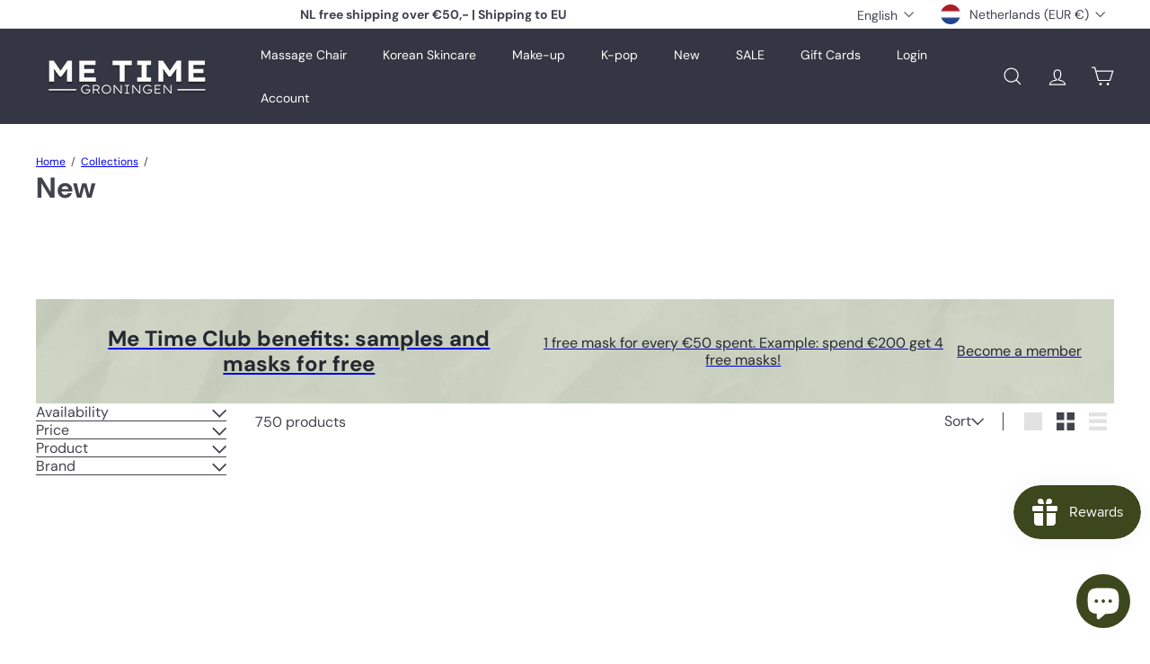

--- FILE ---
content_type: text/css
request_url: https://cdn.shopify.com/extensions/019b6e52-b0de-7f6f-8151-2fa3c538dc29/flits-78/assets/5150.6a54ec5d.storeFrontContainer.4.6.7.chunk.css
body_size: 2606
content:
.SkeletonOrderModule_flits_order_card__hSreq{background:#fff;border-radius:10px;box-shadow:0 2px 5px #00000029,0 2px 10px #0000001f;margin-top:15px;overflow:hidden}.SkeletonOrderModule_flits_order_details__iKyFb{background:#fff;border-radius:10px 10px 0 0;box-shadow:0 2px 5px #00000029,0 2px 10px #0000001f}.SkeletonOrderModule_flits_order_information__-6VTO{border-bottom:1px solid #dae1e5;padding:5px 15px}.SkeletonOrderModule_flits_order_information_row__BRPEm{align-items:center;display:flex;justify-content:space-between;padding:5px 0}.SkeletonOrderModule_flits_skeleton_order_box__PG4Pe{height:25px;width:70px}.SkeletonOrderModule_flits_order_button_grp__lI3DG{align-content:center;display:flex;justify-content:flex-end}.SkeletonOrderModule_flits_skeleton_order_box__PG4Pe{height:30px;margin:10px 15px;position:relative;width:85px}.SkeletonOrderModule_flits_skeleton_order_box__PG4Pe:after{animation:SkeletonOrderModule_SkeletonShimmerAnimation__cz3Yq .8s linear infinite alternate;background-color:#dfe3e8;border-radius:4px;bottom:0;content:" "!important;display:block;height:100%;left:0;position:absolute;right:0;top:0;width:100%}.SkeletonOrderModule_flits_grand_total__44LBH{align-items:flex-start;background:#606060;background:#fff;border-top:1px solid #dae1e5;display:flex;justify-content:space-between;padding:8px 15px}.SkeletonNavigationModule_flits_skeleton_account_container__IDcyq{color:var(--contentTextColor);display:block;height:740PX;line-height:1.45;margin:30px auto;max-width:1170px;padding-left:15px;padding-right:15px;position:relative;width:100%}.SkeletonNavigationModule_flits_skeleton_desktop__Iet3-{position:relative;width:100%}.SkeletonNavigationModule_flits_skeleton_navigation_header__B6-xr .SkeletonNavigationModule_flits_skeleton_user_box__Pd9NM{width:calc(100% - 81px)}.SkeletonNavigationModule_flits_skeleton_navigation_header__B6-xr .SkeletonNavigationModule_flits_skeleton_user_box__Pd9NM .SkeletonNavigationModule_flits_skeleton_user_name__aDURg{height:29px;margin-bottom:5px;width:58%}.SkeletonNavigationModule_flits_skeleton_navigation_header__B6-xr .SkeletonNavigationModule_flits_skeleton_user_box__Pd9NM .SkeletonNavigationModule_flits_skeleton_time__vI5A9{height:20px;width:52%}.SkeletonNavigationModule_flits_skeleton_desktop__Iet3- .SkeletonNavigationModule_flits_skeleton_menus_list_box__KSuLq{margin:15px 0;width:100%}.SkeletonNavigationModule_flits_skeleton_navigation_header__B6-xr{align-items:center;background:0 0;border-radius:25px;box-shadow:0 2px 5px 0 #00000029,0 2px 10px 0 #0000001f;display:-webkit_box;display:flex;justify-content:flex-start;padding:15px;position:relative;width:100%}.SkeletonNavigationModule_flits_skeleton_user_avatar__wvfUs{align-items:center;border-radius:100%;display:-webkit_box;display:flex;height:61px;justify-content:center;margin-right:20px;-webkit-mask-image:-webkit-radial-gradient(#fff,#000);overflow:hidden;width:61px}.SkeletonNavigationModule_flits_skeleton_desktop__Iet3- .SkeletonNavigationModule_flits_skeleton_greeting_header__Bn6mW{height:43px;margin:15px 60px 30px auto;text-align:center;width:calc(100% - 445px)}.SkeletonNavigationModule_flits_skeleton_desktop__Iet3- .SkeletonNavigationModule_flits_skeleton_greeting_header__Bn6mW *{visibility:hidden!important}.SkeletonNavigationModule_flits_skeleton_desktop__Iet3- .SkeletonNavigationModule_flits_skeleton_menu_nav__9gaiw{background-color:#fff;border-radius:25px;box-shadow:0 2px 5px 0 #00000029,0 2px 10px 0 #0000001f;float:left;position:relative;top:-88px;width:286px}.SkeletonNavigationModule_flits_skeleton_desktop__Iet3- .SkeletonNavigationModule_flits_skeleton_menus_list_box__KSuLq .SkeletonNavigationModule_flits_skeleton_menu_divider__5nb\+T{border-top:2px solid #e9ecef;height:0;margin:8px 0;overflow:hidden}.SkeletonNavigationModule_flits_skeleton_desktop__Iet3- .SkeletonNavigationModule_flits_skeleton_menus_list_box__KSuLq .SkeletonNavigationModule_flits_skeleton_menu_item__lTqwW{height:33px;overflow:hidden;padding:5px 35px;position:relative;width:100%}.SkeletonNavigationModule_flits_skeleton_desktop__Iet3- .SkeletonNavigationModule_flits_skeleton_menus_list_box__KSuLq .SkeletonNavigationModule_flits_skeleton_menu_item__lTqwW:nth-last-child(2){margin-bottom:35px}.SkeletonNavigationModule_flits_skeleton_desktop__Iet3- .SkeletonNavigationModule_flits_skeleton_menus_list_box__KSuLq .SkeletonNavigationModule_flits_skeleton_menu_item__lTqwW .SkeletonNavigationModule_flits_skeleton_box_1__EMdq4{height:100%;width:50%}.SkeletonNavigationModule_flits_skeleton_desktop__Iet3- .SkeletonNavigationModule_flits_skeleton_menus_list_box__KSuLq .SkeletonNavigationModule_flits_skeleton_menu_item__lTqwW .SkeletonNavigationModule_flits_skeleton_box_2__yBdhc{height:100%;width:70%}.SkeletonNavigationModule_flits_skeleton_desktop__Iet3- .SkeletonNavigationModule_flits_skeleton_menus_list_box__KSuLq .SkeletonNavigationModule_flits_skeleton_menu_item__lTqwW .SkeletonNavigationModule_flits_skeleton_box_3__yzpMn{height:100%;width:50%}.SkeletonNavigationModule_flits_skeleton_desktop__Iet3- .SkeletonNavigationModule_flits_skeleton_menus_list_box__KSuLq .SkeletonNavigationModule_flits_skeleton_menu_item__lTqwW .SkeletonNavigationModule_flits_skeleton_box_4__WsLrl{height:100%;width:88%}.SkeletonNavigationModule_flits_skeleton_desktop__Iet3- .SkeletonNavigationModule_flits_skeleton_menus_list_box__KSuLq .SkeletonNavigationModule_flits_skeleton_menu_item__lTqwW .SkeletonNavigationModule_flits_skeleton_box_5__fzVSb{height:100%;width:56%}.SkeletonNavigationModule_flits_skeleton_desktop__Iet3- .SkeletonNavigationModule_flits_skeleton_menus_list_box__KSuLq .SkeletonNavigationModule_flits_skeleton_menu_item__lTqwW .SkeletonNavigationModule_flits_skeleton_box_6__Fe\+Yp{height:100%;width:70%}.SkeletonNavigationModule_flits_skeleton_desktop__Iet3- .SkeletonNavigationModule_flits_skeleton_menus_list_box__KSuLq .SkeletonNavigationModule_flits_skeleton_menu_item__lTqwW .SkeletonNavigationModule_flits_skeleton_box_7__Thu8F{height:100%;width:51%}.SkeletonNavigationModule_flits_skeleton_desktop__Iet3- .SkeletonNavigationModule_flits_skeleton_menus_list_box__KSuLq .SkeletonNavigationModule_flits_skeleton_menu_item__lTqwW .SkeletonNavigationModule_flits_skeleton_box_8__eaL3j{height:100%;width:56%}.SkeletonNavigationModule_flits_skeleton_desktop__Iet3- .SkeletonNavigationModule_flits_skeleton_menus_list_box__KSuLq .SkeletonNavigationModule_flits_skeleton_menu_item__lTqwW .SkeletonNavigationModule_flits_skeleton_box_9__TsA\+7{height:100%;width:61%}.SkeletonNavigationModule_flits_skeleton_desktop__Iet3- .SkeletonNavigationModule_flits_skeleton_menus_list_box__KSuLq .SkeletonNavigationModule_flits_skeleton_menu_item__lTqwW .SkeletonNavigationModule_flits_skeleton_box_10__xCkQy{height:100%;width:56%}.SkeletonNavigationModule_flits_skeleton_desktop__Iet3- .SkeletonNavigationModule_flits_skeleton_menus_list_box__KSuLq .SkeletonNavigationModule_flits_skeleton_menu_item__lTqwW .SkeletonNavigationModule_flits_skeleton_box_11__Ba7VN{height:100%;width:75%}.SkeletonNavigationModule_flits_skeleton_desktop__Iet3- .SkeletonNavigationModule_flits_skeleton_menus_list_box__KSuLq .SkeletonNavigationModule_flits_skeleton_menu_item__lTqwW .SkeletonNavigationModule_flits_skeleton_box_12__3Zawn{height:100%;width:42%}.SkeletonNavigationModule_flits_skeleton_desktop__Iet3- .SkeletonNavigationModule_flits_skeleton_account_body__QSiKZ{background:#fff;border-radius:10px;box-shadow:0 2px 5px 0 #00000029,0 2px 10px 0 #0000001f;float:left;height:554px;margin-left:30px;padding:20px;width:calc(100% - 316px)}.SkeletonNavigationModule_flits_skeleton_mobile__mrifA{display:none}.SkeletonNavigationModule_flits_skeleton_mobile__mrifA .SkeletonNavigationModule_flits_skeleton_slider_menu_nav__VWzMk{background:#fff;border-radius:5px;box-shadow:0 2px 5px 0 #00000029,0 2px 10px 0 #0000001f;height:100px;padding:27px 15px;width:100%}.SkeletonNavigationModule_flits_skeleton_mobile__mrifA .SkeletonNavigationModule_flits_skeleton_menus_list_box__KSuLq{align-items:center;display:flex;justify-content:space-between;width:100%}.SkeletonNavigationModule_flits_skeleton_mobile__mrifA .SkeletonNavigationModule_flits_skeleton_menus_list_box__KSuLq .SkeletonNavigationModule_flits_skeleton_menu_item__lTqwW{text-align:center;width:33.33333%}.SkeletonNavigationModule_flits_skeleton_mobile__mrifA .SkeletonNavigationModule_flits_skeleton_menus_list_box__KSuLq .SkeletonNavigationModule_flits_skeleton_menu_item__lTqwW .SkeletonNavigationModule_flits_skeleton_box_1__EMdq4{height:30px;margin:auto auto 10px;width:30px}.SkeletonNavigationModule_flits_skeleton_mobile__mrifA .SkeletonNavigationModule_flits_skeleton_menus_list_box__KSuLq .SkeletonNavigationModule_flits_skeleton_menu_item__lTqwW .SkeletonNavigationModule_flits_skeleton_box_2__yBdhc{height:15px;margin:auto;width:calc(100% - 30px)}.SkeletonNavigationModule_flits_skeleton_mobile__mrifA .SkeletonNavigationModule_flits_skeleton_mobile_account_body__ZeskN{background:#fff;border-radius:5px;box-shadow:0 2px 5px 0 #00000029,0 2px 10px 0 #0000001f;height:350px;margin-top:50px;width:100%}.SkeletonNavigationModule_flits_skeleton_mobile__mrifA .SkeletonNavigationModule_flits_skeleton_navigation_header__B6-xr{align-items:center;background:#fff;border-radius:5px;display:flex;display:none;flex-direction:column;justify-content:flex-start;padding:15px;position:relative;width:100%}.SkeletonNavigationModule_flits_skeleton_mobile__mrifA .SkeletonNavigationModule_flits_skeleton_navigation_header__B6-xr .SkeletonNavigationModule_flits_skeleton_user_avatar__wvfUs{align-items:center;background-color:#999;border-radius:100%;display:flex;height:61px;justify-content:center;margin-right:0;position:absolute;top:-30.5px;width:61px}.SkeletonNavigationModule_flits_skeleton_mobile__mrifA .SkeletonNavigationModule_flits_skeleton_navigation_header__B6-xr .SkeletonNavigationModule_flits_skeleton_user_box__Pd9NM{align-items:center;display:flex;flex-direction:column;margin-top:23px;width:100%}.SkeletonNavigationModule_flits_skeleton_mobile__mrifA .SkeletonNavigationModule_flits_skeleton_navigation_header__B6-xr .SkeletonNavigationModule_flits_skeleton_user_box__Pd9NM .SkeletonNavigationModule_flits_skeleton_greeting_mobile__eV9c-{font-size:0!important;height:20px;margin-bottom:3px;width:90px}.SkeletonNavigationModule_flits_skeleton_mobile__mrifA .SkeletonNavigationModule_flits_skeleton_navigation_header__B6-xr .SkeletonNavigationModule_flits_skeleton_user_box__Pd9NM .SkeletonNavigationModule_flits_skeleton_user_name_mobile__mMVaY{font-size:0!important;height:15px;width:110px}.SkeletonNavigationModule_flits_skeleton_mobile__mrifA .SkeletonNavigationModule_flits_skeleton_mobile_container_box__IeWUy{background:#fff;border-radius:5px;box-shadow:0 2px 5px 0 #00000029,0 2px 10px 0 #0000001f;height:350px;margin-top:25px;width:100%}.SkeletonNavigationModule_flits_skeleton_box__l1nc1{position:relative}.SkeletonNavigationModule_flits_skeleton_box__l1nc1 *{visibility:hidden!important}.SkeletonNavigationModule_flits_skeleton_box__l1nc1:after{animation:SkeletonNavigationModule_SkeletonShimmerAnimation__v0DL9 .8s linear infinite alternate;background-color:#dfe3e8;border-radius:4px;bottom:0;content:" "!important;display:block;height:100%;left:0;position:absolute;right:0;top:0;width:100%}@keyframes SkeletonNavigationModule_SkeletonShimmerAnimation__v0DL9{0%{opacity:.45}to{opacity:.9}}.SkeletonNavigationModule_flits_skeleton_account_container__IDcyq .SkeletonNavigationModule_flits_loading_div__XSlQJ{align-items:center;display:flex;flex-direction:column;height:100%;justify-content:center;width:100%}.SkeletonNavigationModule_flits_skeleton_account_container__IDcyq .SkeletonNavigationModule_flits_loading_div__XSlQJ .SkeletonNavigationModule_flits_spinner__Z9n0V{animation:SkeletonNavigationModule_FlitsSpinnerAnimation__a8iwB 1.1s linear infinite;border:5px solid #dee2e6;border-left-color:#fff;border-radius:50%;font-size:10px;height:40px;margin:0 auto;position:relative;text-indent:-9999em;transform:translateZ(0);width:40px}.SkeletonNavigationModule_flits_skeleton_account_container__IDcyq .SkeletonNavigationModule_flits_loading_div__XSlQJ .SkeletonNavigationModule_flits_spinner__Z9n0V:after{border-radius:50%;height:40px;width:40px}.SkeletonNavigationModule_flits_skeleton_account_container__IDcyq .SkeletonNavigationModule_flits_loading_div__XSlQJ .SkeletonNavigationModule_flits_loading_text__hmihW{color:#000;font-size:14px;margin:15px 0 0}@keyframes SkeletonNavigationModule_FlitsSpinnerAnimation__a8iwB{0%{transform:rotate(0)}to{transform:rotate(1turn)}}@media (max-width:1025px){.SkeletonNavigationModule_flits_skeleton_desktop__Iet3- .SkeletonNavigationModule_flits_skeleton_navigation_header__B6-xr .SkeletonNavigationModule_flits_skeleton_user_avatar__wvfUs{height:50px;width:50px}.SkeletonNavigationModule_flits_skeleton_desktop__Iet3- .SkeletonNavigationModule_flits_skeleton_navigation_header__B6-xr .SkeletonNavigationModule_flits_skeleton_user_box__Pd9NM{width:calc(100% - 71px)}.SkeletonNavigationModule_flits_skeleton_desktop__Iet3- .SkeletonNavigationModule_flits_skeleton_menu_nav__9gaiw{width:230px}.SkeletonNavigationModule_flits_skeleton_desktop__Iet3- .SkeletonNavigationModule_flits_skeleton_menus_list_box__KSuLq .SkeletonNavigationModule_flits_skeleton_menu_item__lTqwW{height:30px;padding:5px 28px}.SkeletonNavigationModule_flits_skeleton_desktop__Iet3- .SkeletonNavigationModule_flits_skeleton_account_body__QSiKZ{height:510px;width:calc(100% - 260px)}}@media (max-width:767px){.SkeletonNavigationModule_flits_skeleton_account_container__IDcyq{height:auto;margin-bottom:0}.SkeletonNavigationModule_flits_skeleton_desktop__Iet3-{display:none}.SkeletonNavigationModule_flits_skeleton_mobile__mrifA{display:block}}.CountrySelectModule_flits_country_dropdown__mPwIn{align-items:center;border-color:var(--borderColor);bottom:0;display:flex;height:36px;justify-content:center;padding:0 10px;position:absolute;right:0;width:65px}.CountrySelectModule_flits_country_flag__E\+3\+W{background-image:url(https://cdn.shopify.com/s/files/1/0030/7491/6461/files/flags.svg?v=1646045459)!important;background-repeat:no-repeat!important;background-size:806.25px 643.75px!important;display:inline-flex;font-size:27px;height:18.75px!important;height:27px;left:10px;line-height:30px;pointer-events:none;position:absolute;width:25px!important;width:27px}.CountrySelectModule_flits_select_row__nXDWh{align-items:center;display:flex;justify-content:space-between;position:absolute;width:100%}.CountrySelectModule_flits_input__k\+zl\+{align-items:center;-webkit-appearance:none;-moz-appearance:none;border-radius:5px;display:flex;outline:0;padding:8px 25px 8px 8px;width:100%;-webkit-box-pack:center;-ms-flex-pack:center;appearance:none;border:1px solid;border-color:var(--inputBGColor);color:var(--contentTextColor);cursor:pointer;justify-content:center;margin:0;position:relative;vertical-align:initial;-webkit-text-fill-color:var(--contentTextColor);background:var(--inputBGColor)!important;font-size:16px;height:36px;line-height:1.2!important;transition:all .3s ease}.CountrySelectModule_flits_country_dropdown__mPwIn select{opacity:0}.CountrySelectModule_flits_select_arrow__-DVdf{align-items:center;color:var(--contentTextColor);display:flex;justify-content:center;overflow:hidden;pointer-events:none;position:absolute;right:8px}@media screen and (max-width:767px){.CountrySelectModule_flits_select_row__nXDWh{background:0 0!important;border-left:1px solid var(--borderColor);border-radius:0}}.NotificationCustomPrompt_flits_width__vMzA4{border-radius:5px;max-width:436px!important;width:calc(100% - 2.4rem)!important}.NotificationCustomPrompt_flits_width__vMzA4 *{font-family:inherit!important}.NotificationCustomPrompt_flits_bottom_left__j1ZKP{animation-duration:.6s!important;animation-name:NotificationCustomPrompt_bottom-left__nkAEi!important;bottom:0;left:0;position:fixed!important}.NotificationCustomPrompt_flits_bottom_right__rK5OZ{animation-duration:.6s!important;animation-name:NotificationCustomPrompt_bottom-right__8S-Z9!important;bottom:0;position:fixed!important;right:0}.NotificationCustomPrompt_flits_bottom_centered__yuldd{animation-duration:.6s!important;animation-name:NotificationCustomPrompt_bottom-centered__4TTOn!important;bottom:0;left:calc(50% - 1.2rem);position:fixed!important;transform:translateX(-50%)!important}.NotificationCustomPrompt_flits_centered__pI5Or{animation-duration:.6s!important;animation-name:NotificationCustomPrompt_centered__AOhPh!important;left:calc(50% - 1.2rem);position:fixed!important;top:calc(50% - 1.2rem);transform:translate(-50%,-50%)!important}.NotificationCustomPrompt_flits_top_right__PyCSK{animation-duration:.6s!important;animation-name:NotificationCustomPrompt_top-right__t9uXV!important;position:fixed!important;right:0;top:0}.NotificationCustomPrompt_flits_top_left__eLqGw{animation-duration:.6s!important;animation-name:NotificationCustomPrompt_top-left__qFphJ!important;left:0;position:fixed!important;top:0}.NotificationCustomPrompt_flits_top_centered__ZIhgD{animation-duration:.6s!important;animation-name:NotificationCustomPrompt_top-centered__POvH\+!important;left:calc(50% - 1.2rem);position:fixed!important;top:0;transform:translateX(-50%)!important}.NotificationCustomPrompt_flits_description__p7agF{display:flex}.NotificationCustomPrompt_flits_description_p__QmL2b{font-size:16px!important;line-height:1.45;margin:0!important;text-transform:none!important}.NotificationCustomPrompt_flits_close__gyGj9{height:20px!important;width:20px!important}.NotificationCustomPrompt_flits_title_h2__-SUgT{font-family:inherit;font-size:18px!important;font-weight:600;line-height:1.45;margin:0!important;text-transform:none!important}.NotificationCustomPrompt_flits_image__bg1Es{height:60px;width:40px!important}.NotificationCustomPrompt_flits_title__kQQi6{display:flex;flex-direction:column;justify-content:space-between;padding:0 20px;width:100%}.NotificationCustomPrompt_flits_title__kQQi6 h2{margin:0}.NotificationCustomPrompt_flits_title__kQQi6 p{margin:0;margin-top:10px!important}.NotificationCustomPrompt_flits_btn_2__0UcU1{display:flex;flex-wrap:wrap;font-weight:600;gap:10px;justify-content:flex-end;margin-top:20px}.NotificationCustomPrompt_flits_btn_2__0UcU1 button{border:none;border-radius:4px;cursor:pointer;font-size:14px;overflow:hidden;padding:6px 20px;text-overflow:ellipsis;white-space:nowrap}.NotificationCustomPrompt_flits_button_later__J8rpQ{background-color:#fff;border:1px solid #dadce0!important;color:#3475e0}.NotificationCustomPrompt_flits_button_subscribe__-Wt0J{background-color:#000;color:#fff}@media screen and (max-width:767px){.NotificationCustomPrompt_flits_title_h2__-SUgT{font-size:16px!important}.NotificationCustomPrompt_flits_description_p__QmL2b{font-size:14px!important}.NotificationCustomPrompt_flits_btn_2__0UcU1 button{font-size:12px!important}}@media screen and (max-width:450px){.NotificationCustomPrompt_flits_title_h2__-SUgT{font-size:14px!important}.NotificationCustomPrompt_flits_description_p__QmL2b{font-size:12px!important}}@keyframes NotificationCustomPrompt_bottom-left__nkAEi{0%{bottom:-100%;opacity:0}to{bottom:0;opacity:1}}@keyframes NotificationCustomPrompt_bottom-right__8S-Z9{0%{bottom:-100%;opacity:0}to{bottom:0;opacity:1}}@keyframes NotificationCustomPrompt_bottom-centered__4TTOn{0%{bottom:-100%;opacity:0}to{bottom:0;opacity:1}}@keyframes NotificationCustomPrompt_centered__AOhPh{0%{opacity:0;top:100%}to{opacity:1;top:50%}}@keyframes NotificationCustomPrompt_top-left__qFphJ{0%{opacity:0;top:-100%}to{opacity:1;top:0}}@keyframes NotificationCustomPrompt_top-right__t9uXV{0%{opacity:0;top:-100%}to{opacity:1;top:0}}@keyframes NotificationCustomPrompt_top-centered__POvH\+{0%{opacity:0;top:-100%}to{opacity:1;top:0}}.react-responsive-modal-root{bottom:0;left:0;position:fixed;right:0;top:0;z-index:1000}.react-responsive-modal-overlay{background:#00000080;bottom:0;left:0;position:fixed;right:0;top:0;z-index:-1}.react-responsive-modal-container{height:100%;outline:0;overflow-x:hidden;overflow-y:auto;text-align:center}.react-responsive-modal-containerCenter:after{content:"";display:inline-block;height:100%;vertical-align:middle;width:0}.react-responsive-modal-modal{background:#fff;box-shadow:0 12px 15px 0 #00000040;display:inline-block;margin:1.2rem;max-width:800px;overflow-y:auto;padding:1.2rem;position:relative;text-align:left;vertical-align:middle}.react-responsive-modal-closeButton{background-color:initial;border:none;cursor:pointer;display:flex;padding:0;position:absolute;right:14px;top:14px}.react-responsive-modal-container,.react-responsive-modal-modal,.react-responsive-modal-overlay{animation-fill-mode:forwards!important}@keyframes react-responsive-modal-overlay-in{0%{opacity:0}to{opacity:1}}@keyframes react-responsive-modal-overlay-out{0%{opacity:1}to{opacity:0}}@keyframes react-responsive-modal-modal-in{0%{opacity:0;transform:scale(.96)}to{opacity:1;transform:scale(100%)}}@keyframes react-responsive-modal-modal-out{0%{opacity:1;transform:scale(100%)}to{opacity:0;transform:scale(.96)}}.WidgetIOSCustomPrompt_flits_width__SITEZ{background:#101828;border-radius:8px;max-width:405px!important;padding:12px;width:calc(100% - 2.4rem)!important}.WidgetIOSCustomPrompt_flits_width__SITEZ *{font-family:inherit!important}.WidgetIOSCustomPrompt_flits_bottom_left__xaRr4{bottom:0;left:0;position:fixed!important}.WidgetIOSCustomPrompt_flits_bottom_right__-m5SU{bottom:0;position:fixed!important;right:0}.WidgetIOSCustomPrompt_flits_bottom_centered__Ul8b4{animation-duration:.6s!important;animation-name:WidgetIOSCustomPrompt_bottom-centered__MlJSa!important;bottom:0;left:calc(50% - 1.2rem);position:fixed!important;transform:translateX(-50%)!important}.WidgetIOSCustomPrompt_flits_centered__W6yA5{left:calc(50% - 1.2rem);position:fixed!important;top:calc(50% - 1.2rem);transform:translate(-50%,-50%)!important}.WidgetIOSCustomPrompt_flits_top_right__FshgE{position:fixed!important;right:0;top:0}.WidgetIOSCustomPrompt_flits_top_left__M8kgQ{left:0;position:fixed!important;top:0}.WidgetIOSCustomPrompt_flits_top_centered__H2Yeb{left:calc(50% - 1.2rem);position:fixed!important;top:0;transform:translateX(-50%)!important}.WidgetIOSCustomPrompt_flits_description__Y-Utw{display:flex}.WidgetIOSCustomPrompt_flits_description_p__YnQ8i{color:inherit!important;font-size:16px!important;line-height:1.45;margin:0!important;text-transform:none!important}.WidgetIOSCustomPrompt_flits_title_h2__SxtzB{color:inherit!important;font-family:inherit;font-size:18px!important;font-weight:600;line-height:1.45;margin:0!important;text-transform:none!important}.WidgetIOSCustomPrompt_flits_image__1Z9Yx{height:60px;width:60px}.WidgetIOSCustomPrompt_flits_title__l5KKb{display:flex;flex-direction:column;justify-content:space-between;width:100%}.WidgetIOSCustomPrompt_flits_title__l5KKb h2{margin:0}.WidgetIOSCustomPrompt_flits_title__l5KKb p{margin:10px 0 0}img{height:auto;max-width:100%}.WidgetIOSCustomPrompt_flits_btn_2__fygob{display:flex;flex-wrap:wrap;font-weight:600;gap:10px;justify-content:flex-end;margin-top:20px}.WidgetIOSCustomPrompt_flits_btn_2__fygob button{border-radius:4px;cursor:pointer;font-size:14px;overflow:hidden;padding:6px 20px;text-overflow:ellipsis;white-space:nowrap}.WidgetIOSCustomPrompt_flits_button_later__NWgSS{background-color:#fff;border:none;color:#000}.WidgetIOSCustomPrompt_flits_button_subscribe__XyC3y{background-color:#000;color:#fff}.WidgetIOSCustomPrompt_flits_button__OKcZ8{right:12px!important;top:8px!important}.WidgetIOSCustomPrompt_flits_close__z1ojK{color:#fff;height:20px!important;width:20px!important}@media screen and (max-width:767px){.WidgetIOSCustomPrompt_flits_title_h2__SxtzB{font-size:16px!important}.WidgetIOSCustomPrompt_flits_description_p__YnQ8i{font-size:14px!important}.WidgetIOSCustomPrompt_flits_btn_2__fygob button{font-size:12px!important}}@media screen and (max-width:410px){.WidgetIOSCustomPrompt_flits_btn_2__fygob{justify-content:center}}@keyframes WidgetIOSCustomPrompt_bottom-centered__MlJSa{0%{bottom:-100%;opacity:0}to{bottom:0;opacity:1}}

--- FILE ---
content_type: text/javascript; charset=utf-8
request_url: https://metimestore.nl/products/massage-chair.js
body_size: 1399
content:
{"id":7047400194228,"title":"SERVICE ENDING JANUARY 30 - Massage Chair","handle":"massage-chair","description":"\u003ch1\u003e\u003cstrong\u003eOUR MASSAGE CHAIR SERVICE IS ENDING ON JANUARY 30TH\u003c\/strong\u003e\u003c\/h1\u003e\n\u003cp\u003e--\u003c\/p\u003e\n\u003cp\u003eYou've probably already seen massage chairs at the airport. But don't mistake our state of the art massage chairs as the same.\u003c\/p\u003e\n\u003cp\u003eOur massage chairs will massage your whole body: from your head all the way to your toes. The massage chairs scan your whole body at the start to determine where the optimal massage placement should be for your body type.\u003c\/p\u003e\n\u003cp\u003eNext to full body massages, the chairs can also focus on specific body parts. The intensity of all the massages can be adjusted to your liking and even the type of techniques used can be modified.\u003c\/p\u003e\n\u003cp\u003eWould you like a relaxing massage, one to relieves sore muscles or one that gives you more energy? It's all possible!\u003c\/p\u003e\n\u003cp\u003e \u003c\/p\u003e\n\u003cp\u003e\u003cstrong\u003eExamples of our massage programs are:\u003c\/strong\u003e\u003c\/p\u003e\n\u003cul\u003e\n\u003cli\u003eDeep Relax\u003c\/li\u003e\n\u003cli\u003eSleep Aid\u003c\/li\u003e\n\u003cli\u003eSore Relief\u003c\/li\u003e\n\u003cli\u003eSport Massage\u003c\/li\u003e\n\u003cli\u003eOff Work Massage\u003c\/li\u003e\n\u003c\/ul\u003e\n\u003cp\u003e \u003c\/p\u003e\n\u003cp\u003eAnd so much more....\u003c\/p\u003e\n\u003cp\u003e \u003c\/p\u003e\n\u003cp\u003e \u003c\/p\u003e\n\u003cp\u003eSo what are you waiting for? Go ahead and plan a session to see for yourself.\u003c\/p\u003e\n\u003cp\u003eOr call us on \u003cspan class=\"d2edcug0 hpfvmrgz qv66sw1b c1et5uql lr9zc1uh a8c37x1j fe6kdd0r mau55g9w c8b282yb keod5gw0 nxhoafnm aigsh9s9 d3f4x2em iv3no6db jq4qci2q a3bd9o3v b1v8xokw oo9gr5id hzawbc8m\"\u003e\u003cspan class=\"d2edcug0 hpfvmrgz qv66sw1b c1et5uql lr9zc1uh jq4qci2q a3bd9o3v b1v8xokw oo9gr5id\"\u003e0507854600 for an appointment!\u003c\/span\u003e\u003c\/span\u003e\u003c\/p\u003e","published_at":"2022-02-05T23:02:54+01:00","created_at":"2022-02-05T23:02:53+01:00","vendor":"Me Time","type":"","tags":[],"price":649,"price_min":649,"price_max":2999,"available":true,"price_varies":true,"compare_at_price":null,"compare_at_price_min":0,"compare_at_price_max":0,"compare_at_price_varies":false,"variants":[{"id":41218866446516,"title":"10min","option1":"10min","option2":null,"option3":null,"sku":"","requires_shipping":false,"taxable":true,"featured_image":null,"available":true,"name":"SERVICE ENDING JANUARY 30 - Massage Chair - 10min","public_title":"10min","options":["10min"],"price":649,"weight":0,"compare_at_price":null,"inventory_management":"shopify","barcode":"","requires_selling_plan":false,"selling_plan_allocations":[]},{"id":41588385939636,"title":"20min","option1":"20min","option2":null,"option3":null,"sku":"","requires_shipping":false,"taxable":true,"featured_image":null,"available":true,"name":"SERVICE ENDING JANUARY 30 - Massage Chair - 20min","public_title":"20min","options":["20min"],"price":1249,"weight":0,"compare_at_price":null,"inventory_management":"shopify","barcode":"","requires_selling_plan":false,"selling_plan_allocations":[]},{"id":41218866512052,"title":"40min","option1":"40min","option2":null,"option3":null,"sku":"","requires_shipping":false,"taxable":true,"featured_image":null,"available":true,"name":"SERVICE ENDING JANUARY 30 - Massage Chair - 40min","public_title":"40min","options":["40min"],"price":2399,"weight":0,"compare_at_price":null,"inventory_management":"shopify","barcode":"","requires_selling_plan":false,"selling_plan_allocations":[]},{"id":41218866479284,"title":"60min","option1":"60min","option2":null,"option3":null,"sku":"","requires_shipping":false,"taxable":true,"featured_image":null,"available":true,"name":"SERVICE ENDING JANUARY 30 - Massage Chair - 60min","public_title":"60min","options":["60min"],"price":2999,"weight":0,"compare_at_price":null,"inventory_management":"shopify","barcode":"","requires_selling_plan":false,"selling_plan_allocations":[]}],"images":["\/\/cdn.shopify.com\/s\/files\/1\/0580\/7217\/0676\/files\/me-time-massage-chair.jpg?v=1748169001"],"featured_image":"\/\/cdn.shopify.com\/s\/files\/1\/0580\/7217\/0676\/files\/me-time-massage-chair.jpg?v=1748169001","options":[{"name":"Time","position":1,"values":["10min","20min","40min","60min"]}],"url":"\/products\/massage-chair","media":[{"alt":"Me Time Massage Chair","id":44160215613767,"position":1,"preview_image":{"aspect_ratio":1.5,"height":2912,"width":4368,"src":"https:\/\/cdn.shopify.com\/s\/files\/1\/0580\/7217\/0676\/files\/me-time-massage-chair.jpg?v=1748169001"},"aspect_ratio":1.5,"height":2912,"media_type":"image","src":"https:\/\/cdn.shopify.com\/s\/files\/1\/0580\/7217\/0676\/files\/me-time-massage-chair.jpg?v=1748169001","width":4368}],"requires_selling_plan":false,"selling_plan_groups":[]}

--- FILE ---
content_type: text/javascript; charset=utf-8
request_url: https://metimestore.nl/products/official-light-stick-ver-2.js
body_size: 713
content:
{"id":10568633778503,"title":"Official Light Stick Ver.2","handle":"official-light-stick-ver-2","description":"","published_at":"2025-12-28T12:54:58+01:00","created_at":"2025-12-27T17:52:43+01:00","vendor":"P1Harmony","type":"","tags":["Kpop"],"price":8299,"price_min":8299,"price_max":8299,"available":true,"price_varies":false,"compare_at_price":null,"compare_at_price_min":0,"compare_at_price_max":0,"compare_at_price_varies":false,"variants":[{"id":53031292469575,"title":"Default Title","option1":"Default Title","option2":null,"option3":null,"sku":null,"requires_shipping":true,"taxable":true,"featured_image":null,"available":true,"name":"Official Light Stick Ver.2","public_title":null,"options":["Default Title"],"price":8299,"weight":0,"compare_at_price":null,"inventory_management":"shopify","barcode":"8809670723996","requires_selling_plan":false,"selling_plan_allocations":[]}],"images":["\/\/cdn.shopify.com\/s\/files\/1\/0580\/7217\/0676\/files\/Untitleddesign_677.png?v=1766922881","\/\/cdn.shopify.com\/s\/files\/1\/0580\/7217\/0676\/files\/p1harmony-official-light-stick-nolae-398866.webp?v=1766922885","\/\/cdn.shopify.com\/s\/files\/1\/0580\/7217\/0676\/files\/p1harmony-official-light-stick-nolae-279371.webp?v=1766922885"],"featured_image":"\/\/cdn.shopify.com\/s\/files\/1\/0580\/7217\/0676\/files\/Untitleddesign_677.png?v=1766922881","options":[{"name":"Title","position":1,"values":["Default Title"]}],"url":"\/products\/official-light-stick-ver-2","media":[{"alt":null,"id":56276112113991,"position":1,"preview_image":{"aspect_ratio":1.0,"height":1080,"width":1080,"src":"https:\/\/cdn.shopify.com\/s\/files\/1\/0580\/7217\/0676\/files\/Untitleddesign_677.png?v=1766922881"},"aspect_ratio":1.0,"height":1080,"media_type":"image","src":"https:\/\/cdn.shopify.com\/s\/files\/1\/0580\/7217\/0676\/files\/Untitleddesign_677.png?v=1766922881","width":1080},{"alt":null,"id":56276112179527,"position":2,"preview_image":{"aspect_ratio":0.789,"height":908,"width":716,"src":"https:\/\/cdn.shopify.com\/s\/files\/1\/0580\/7217\/0676\/files\/p1harmony-official-light-stick-nolae-398866.webp?v=1766922885"},"aspect_ratio":0.789,"height":908,"media_type":"image","src":"https:\/\/cdn.shopify.com\/s\/files\/1\/0580\/7217\/0676\/files\/p1harmony-official-light-stick-nolae-398866.webp?v=1766922885","width":716},{"alt":null,"id":56276112146759,"position":3,"preview_image":{"aspect_ratio":0.657,"height":1090,"width":716,"src":"https:\/\/cdn.shopify.com\/s\/files\/1\/0580\/7217\/0676\/files\/p1harmony-official-light-stick-nolae-279371.webp?v=1766922885"},"aspect_ratio":0.657,"height":1090,"media_type":"image","src":"https:\/\/cdn.shopify.com\/s\/files\/1\/0580\/7217\/0676\/files\/p1harmony-official-light-stick-nolae-279371.webp?v=1766922885","width":716}],"requires_selling_plan":false,"selling_plan_groups":[]}

--- FILE ---
content_type: text/javascript; charset=utf-8
request_url: https://metimestore.nl/products/not-cute-anymore.js
body_size: 1089
content:
{"id":10556681453895,"title":"NOT CUTE ANYMORE","handle":"not-cute-anymore","description":"\u003cp\u003eILLIT - NOT CUTE ANYMORE (1ST SINGLE ALBUM)\u003c\/p\u003e\n\u003cp\u003e\u003cbr\u003e\u003c\/p\u003e\n\u003cp\u003eScope of delivery of NOT CUTE:\u003c\/p\u003e\n\u003cp\u003e- Transparent Pouch\u003cbr\u003e- Inner Page\u003cbr\u003e- Product Information Insert\u003cbr\u003e- Photo Book (90 pages)\u003cbr\u003e- Mini Book (16 pages)\u003cbr\u003e- Postcard\u003cbr\u003e- CD\u003cbr\u003e- CD Holder\u003cbr\u003e- Packaging Bookmark\u003cbr\u003e- Deco Sticker\u003cbr\u003e- Sugar Packet Sticker\u003cbr\u003e- Poster\u003cbr\u003e- ID Photo Set (5 pcs.)\u003cbr\u003e- Photo Card A (1 out of 5)\u003cbr\u003e- Photo Card B (1 out of 5)\u003c\/p\u003e\n\u003cp\u003e \u003c\/p\u003e\n\u003cp\u003eScope of delivery of NOT MY NAME:\u003c\/p\u003e\n\u003cp\u003e- Transparent Pouch\u003cbr\u003e- Inner Page\u003cbr\u003e- Product Information Insert\u003cbr\u003e- Unit Photo Book A (48 pages)\u003cbr\u003e- Unit Photo Book B (32 Pages)\u003cbr\u003e- Group Photo Book (16 Pages)\u003cbr\u003e- Mini Book (16 pages)\u003cbr\u003e- Postcard\u003cbr\u003e- CD\u003cbr\u003e- CD Holder\u003cbr\u003e- Packaging Bookmark\u003cbr\u003e- Deco Sticker\u003cbr\u003e- Bumper Sticker\u003cbr\u003e- Poster\u003cbr\u003e- ID Photo Set (5 pcs.)\u003cbr\u003e- Photo Card A (1 out of 5)\u003cbr\u003e- Photo Card B (1 out of 5)\u003c\/p\u003e","published_at":"2025-12-18T16:39:02+01:00","created_at":"2025-12-18T16:39:02+01:00","vendor":"ILLIT","type":"","tags":["Kpop"],"price":2699,"price_min":2699,"price_max":2699,"available":true,"price_varies":false,"compare_at_price":null,"compare_at_price_min":0,"compare_at_price_max":0,"compare_at_price_varies":false,"variants":[{"id":52990655299911,"title":"NOT CUTE Ver. (Light)","option1":"NOT CUTE Ver. (Light)","option2":null,"option3":null,"sku":null,"requires_shipping":true,"taxable":true,"featured_image":{"id":70474746528071,"product_id":10556681453895,"position":2,"created_at":"2025-12-18T16:49:02+01:00","updated_at":"2025-12-18T16:49:05+01:00","alt":null,"width":1080,"height":1080,"src":"https:\/\/cdn.shopify.com\/s\/files\/1\/0580\/7217\/0676\/files\/Untitled_design_672.png?v=1766072945","variant_ids":[52990655299911]},"available":true,"name":"NOT CUTE ANYMORE - NOT CUTE Ver. (Light)","public_title":"NOT CUTE Ver. (Light)","options":["NOT CUTE Ver. (Light)"],"price":2699,"weight":0,"compare_at_price":null,"inventory_management":"shopify","barcode":"8809704434157","featured_media":{"alt":null,"id":56171810718023,"position":2,"preview_image":{"aspect_ratio":1.0,"height":1080,"width":1080,"src":"https:\/\/cdn.shopify.com\/s\/files\/1\/0580\/7217\/0676\/files\/Untitled_design_672.png?v=1766072945"}},"requires_selling_plan":false,"selling_plan_allocations":[]},{"id":52990655332679,"title":"NOT MY NAME Ver. (Dark)","option1":"NOT MY NAME Ver. (Dark)","option2":null,"option3":null,"sku":null,"requires_shipping":true,"taxable":true,"featured_image":{"id":70474748592455,"product_id":10556681453895,"position":3,"created_at":"2025-12-18T16:49:18+01:00","updated_at":"2025-12-18T16:49:21+01:00","alt":null,"width":1080,"height":1080,"src":"https:\/\/cdn.shopify.com\/s\/files\/1\/0580\/7217\/0676\/files\/Untitled_design_673.png?v=1766072961","variant_ids":[52990655332679]},"available":true,"name":"NOT CUTE ANYMORE - NOT MY NAME Ver. (Dark)","public_title":"NOT MY NAME Ver. (Dark)","options":["NOT MY NAME Ver. (Dark)"],"price":2699,"weight":0,"compare_at_price":null,"inventory_management":"shopify","barcode":"8809704434157","featured_media":{"alt":null,"id":56171812094279,"position":3,"preview_image":{"aspect_ratio":1.0,"height":1080,"width":1080,"src":"https:\/\/cdn.shopify.com\/s\/files\/1\/0580\/7217\/0676\/files\/Untitled_design_673.png?v=1766072961"}},"requires_selling_plan":false,"selling_plan_allocations":[]}],"images":["\/\/cdn.shopify.com\/s\/files\/1\/0580\/7217\/0676\/files\/Untitleddesign_671.png?v=1766072739","\/\/cdn.shopify.com\/s\/files\/1\/0580\/7217\/0676\/files\/Untitled_design_672.png?v=1766072945","\/\/cdn.shopify.com\/s\/files\/1\/0580\/7217\/0676\/files\/Untitled_design_673.png?v=1766072961"],"featured_image":"\/\/cdn.shopify.com\/s\/files\/1\/0580\/7217\/0676\/files\/Untitleddesign_671.png?v=1766072739","options":[{"name":"Version","position":1,"values":["NOT CUTE Ver. (Light)","NOT MY NAME Ver. (Dark)"]}],"url":"\/products\/not-cute-anymore","media":[{"alt":null,"id":56171776442695,"position":1,"preview_image":{"aspect_ratio":1.0,"height":1080,"width":1080,"src":"https:\/\/cdn.shopify.com\/s\/files\/1\/0580\/7217\/0676\/files\/Untitleddesign_671.png?v=1766072739"},"aspect_ratio":1.0,"height":1080,"media_type":"image","src":"https:\/\/cdn.shopify.com\/s\/files\/1\/0580\/7217\/0676\/files\/Untitleddesign_671.png?v=1766072739","width":1080},{"alt":null,"id":56171810718023,"position":2,"preview_image":{"aspect_ratio":1.0,"height":1080,"width":1080,"src":"https:\/\/cdn.shopify.com\/s\/files\/1\/0580\/7217\/0676\/files\/Untitled_design_672.png?v=1766072945"},"aspect_ratio":1.0,"height":1080,"media_type":"image","src":"https:\/\/cdn.shopify.com\/s\/files\/1\/0580\/7217\/0676\/files\/Untitled_design_672.png?v=1766072945","width":1080},{"alt":null,"id":56171812094279,"position":3,"preview_image":{"aspect_ratio":1.0,"height":1080,"width":1080,"src":"https:\/\/cdn.shopify.com\/s\/files\/1\/0580\/7217\/0676\/files\/Untitled_design_673.png?v=1766072961"},"aspect_ratio":1.0,"height":1080,"media_type":"image","src":"https:\/\/cdn.shopify.com\/s\/files\/1\/0580\/7217\/0676\/files\/Untitled_design_673.png?v=1766072961","width":1080}],"requires_selling_plan":false,"selling_plan_groups":[]}

--- FILE ---
content_type: text/javascript; charset=utf-8
request_url: https://metimestore.nl/products/harmony-zero-in.js
body_size: 382
content:
{"id":10526910054727,"title":"HARMONY ZERO IN","handle":"harmony-zero-in","description":"\u003cp\u003eP1Harmony - HARMONY : ZERO IN (Mini Album Vol. 4)\u003c\/p\u003e\n\u003cp\u003e\u003cstrong\u003eScope of delivery:\u003c\/strong\u003e\u003c\/p\u003e\n\u003cp\u003e- CD\u003c\/p\u003e\n\u003cp\u003e- Booklet (96 pages)\u003c\/p\u003e\n\u003cp\u003e- Stand photo card\u003c\/p\u003e\n\u003cp\u003e- Logo Tag\u003c\/p\u003e\n\u003cp\u003e- Photo Stamps\u003c\/p\u003e\n\u003cp\u003e- Special Photo Card\u003c\/p\u003e\n\u003cp\u003e- Selfie photo card\u003c\/p\u003e","published_at":"2025-12-05T17:53:06+01:00","created_at":"2025-12-05T17:10:49+01:00","vendor":"P1Harmony","type":"","tags":["Kpop"],"price":2699,"price_min":2699,"price_max":2699,"available":true,"price_varies":false,"compare_at_price":null,"compare_at_price_min":0,"compare_at_price_max":0,"compare_at_price_varies":false,"variants":[{"id":52900058431815,"title":"Kick In Ver. (Blue)","option1":"Kick In Ver. (Blue)","option2":null,"option3":null,"sku":null,"requires_shipping":true,"taxable":true,"featured_image":{"id":69826324267335,"product_id":10526910054727,"position":2,"created_at":"2025-12-05T17:42:58+01:00","updated_at":"2025-12-07T13:27:21+01:00","alt":null,"width":1080,"height":1080,"src":"https:\/\/cdn.shopify.com\/s\/files\/1\/0580\/7217\/0676\/files\/Untitled_design_660_3d26ef26-a697-4550-9cf6-7ca88c901a09.png?v=1765110441","variant_ids":[52900058431815]},"available":true,"name":"HARMONY ZERO IN - Kick In Ver. (Blue)","public_title":"Kick In Ver. (Blue)","options":["Kick In Ver. (Blue)"],"price":2699,"weight":0,"compare_at_price":null,"inventory_management":"shopify","barcode":"8804775252129","featured_media":{"alt":null,"id":55973910020423,"position":2,"preview_image":{"aspect_ratio":1.0,"height":1080,"width":1080,"src":"https:\/\/cdn.shopify.com\/s\/files\/1\/0580\/7217\/0676\/files\/Untitled_design_660_3d26ef26-a697-4550-9cf6-7ca88c901a09.png?v=1765110441"}},"requires_selling_plan":false,"selling_plan_allocations":[]},{"id":52900058464583,"title":"Zero In Ver. (Orange)","option1":"Zero In Ver. (Orange)","option2":null,"option3":null,"sku":null,"requires_shipping":true,"taxable":true,"featured_image":{"id":69826311029063,"product_id":10526910054727,"position":3,"created_at":"2025-12-05T17:40:18+01:00","updated_at":"2025-12-07T13:27:23+01:00","alt":null,"width":1080,"height":1080,"src":"https:\/\/cdn.shopify.com\/s\/files\/1\/0580\/7217\/0676\/files\/Untitled_design_659.png?v=1765110443","variant_ids":[52900058464583]},"available":true,"name":"HARMONY ZERO IN - Zero In Ver. (Orange)","public_title":"Zero In Ver. (Orange)","options":["Zero In Ver. (Orange)"],"price":2699,"weight":0,"compare_at_price":null,"inventory_management":"shopify","barcode":"8804775252129","featured_media":{"alt":null,"id":55973897208135,"position":3,"preview_image":{"aspect_ratio":1.0,"height":1080,"width":1080,"src":"https:\/\/cdn.shopify.com\/s\/files\/1\/0580\/7217\/0676\/files\/Untitled_design_659.png?v=1765110443"}},"requires_selling_plan":false,"selling_plan_allocations":[]}],"images":["\/\/cdn.shopify.com\/s\/files\/1\/0580\/7217\/0676\/files\/Untitleddesign_658.png?v=1765110439","\/\/cdn.shopify.com\/s\/files\/1\/0580\/7217\/0676\/files\/Untitled_design_660_3d26ef26-a697-4550-9cf6-7ca88c901a09.png?v=1765110441","\/\/cdn.shopify.com\/s\/files\/1\/0580\/7217\/0676\/files\/Untitled_design_659.png?v=1765110443"],"featured_image":"\/\/cdn.shopify.com\/s\/files\/1\/0580\/7217\/0676\/files\/Untitleddesign_658.png?v=1765110439","options":[{"name":"Version","position":1,"values":["Kick In Ver. (Blue)","Zero In Ver. (Orange)"]}],"url":"\/products\/harmony-zero-in","media":[{"alt":null,"id":55973895536967,"position":1,"preview_image":{"aspect_ratio":1.0,"height":1080,"width":1080,"src":"https:\/\/cdn.shopify.com\/s\/files\/1\/0580\/7217\/0676\/files\/Untitleddesign_658.png?v=1765110439"},"aspect_ratio":1.0,"height":1080,"media_type":"image","src":"https:\/\/cdn.shopify.com\/s\/files\/1\/0580\/7217\/0676\/files\/Untitleddesign_658.png?v=1765110439","width":1080},{"alt":null,"id":55973910020423,"position":2,"preview_image":{"aspect_ratio":1.0,"height":1080,"width":1080,"src":"https:\/\/cdn.shopify.com\/s\/files\/1\/0580\/7217\/0676\/files\/Untitled_design_660_3d26ef26-a697-4550-9cf6-7ca88c901a09.png?v=1765110441"},"aspect_ratio":1.0,"height":1080,"media_type":"image","src":"https:\/\/cdn.shopify.com\/s\/files\/1\/0580\/7217\/0676\/files\/Untitled_design_660_3d26ef26-a697-4550-9cf6-7ca88c901a09.png?v=1765110441","width":1080},{"alt":null,"id":55973897208135,"position":3,"preview_image":{"aspect_ratio":1.0,"height":1080,"width":1080,"src":"https:\/\/cdn.shopify.com\/s\/files\/1\/0580\/7217\/0676\/files\/Untitled_design_659.png?v=1765110443"},"aspect_ratio":1.0,"height":1080,"media_type":"image","src":"https:\/\/cdn.shopify.com\/s\/files\/1\/0580\/7217\/0676\/files\/Untitled_design_659.png?v=1765110443","width":1080}],"requires_selling_plan":false,"selling_plan_groups":[]}

--- FILE ---
content_type: text/javascript; charset=utf-8
request_url: https://metimestore.nl/products/do-it-it-ver.js
body_size: 153
content:
{"id":10514886558023,"title":"DO IT (It Ver.)","handle":"do-it-it-ver","description":"\u003cp\u003eSTRAY KIDS - DO IT (IT VER.)\u003c\/p\u003e\n\u003cp\u003e\u003cstrong\u003eScope of delivery:\u003c\/strong\u003e\u003c\/p\u003e\n\u003cp\u003e- Photo Book (68 pages)\u003cbr\u003e- CD\u003cbr\u003e- Photo Board (1 out of 8)\u003cbr\u003e- Lenticular Photo Cards (2 out of 16)\u003cbr\u003e- Photo Card (1 out of 8)\u003cbr\u003e- Poster\u003cbr\u003e- DIY Mini Photo Book\u003cbr\u003e- Folded Lyric Paper (8 pages)\u003cbr\u003e\u003cbr\u003e\u003c\/p\u003e","published_at":"2025-12-02T04:50:38+01:00","created_at":"2025-11-30T14:26:18+01:00","vendor":"STRAY KIDS","type":"","tags":["Kpop"],"price":2699,"price_min":2699,"price_max":2699,"available":true,"price_varies":false,"compare_at_price":null,"compare_at_price_min":0,"compare_at_price_max":0,"compare_at_price_varies":false,"variants":[{"id":52858738868551,"title":"Default Title","option1":"Default Title","option2":null,"option3":null,"sku":null,"requires_shipping":true,"taxable":true,"featured_image":null,"available":true,"name":"DO IT (It Ver.)","public_title":null,"options":["Default Title"],"price":2699,"weight":0,"compare_at_price":null,"inventory_management":"shopify","barcode":"8809954224836","requires_selling_plan":false,"selling_plan_allocations":[]}],"images":["\/\/cdn.shopify.com\/s\/files\/1\/0580\/7217\/0676\/files\/Untitleddesign_640.png?v=1765110405"],"featured_image":"\/\/cdn.shopify.com\/s\/files\/1\/0580\/7217\/0676\/files\/Untitleddesign_640.png?v=1765110405","options":[{"name":"Title","position":1,"values":["Default Title"]}],"url":"\/products\/do-it-it-ver","media":[{"alt":null,"id":55892788576583,"position":1,"preview_image":{"aspect_ratio":1.0,"height":1080,"width":1080,"src":"https:\/\/cdn.shopify.com\/s\/files\/1\/0580\/7217\/0676\/files\/Untitleddesign_640.png?v=1765110405"},"aspect_ratio":1.0,"height":1080,"media_type":"image","src":"https:\/\/cdn.shopify.com\/s\/files\/1\/0580\/7217\/0676\/files\/Untitleddesign_640.png?v=1765110405","width":1080}],"requires_selling_plan":false,"selling_plan_groups":[]}

--- FILE ---
content_type: text/javascript; charset=utf-8
request_url: https://metimestore.nl/products/do-it-do-ver.js
body_size: 160
content:
{"id":10514887999815,"title":"DO IT (Do Ver.)","handle":"do-it-do-ver","description":"\u003cp\u003eSTRAY KIDS - DO IT (DO VER.) (LIMITED)\u003c\/p\u003e\n\u003cp\u003eScope of delivery:\u003c\/p\u003e\n\u003cp\u003e- Box\u003cbr\u003e- Photo Book (78 pages)\u003cbr\u003e- CD\u003cbr\u003e- Unit Photo Card (1 out of 4)\u003cbr\u003e- Photo Card (1 out of 8)\u003cbr\u003e- Lyric Postcards (4 out of 8)\u003cbr\u003e- DO IT Mirror (1 out of 8)\u003c\/p\u003e","published_at":"2025-12-02T04:50:38+01:00","created_at":"2025-11-30T14:31:51+01:00","vendor":"STRAY KIDS","type":"","tags":["Kpop"],"price":2999,"price_min":2999,"price_max":2999,"available":false,"price_varies":false,"compare_at_price":null,"compare_at_price_min":0,"compare_at_price_max":0,"compare_at_price_varies":false,"variants":[{"id":52858747617607,"title":"Default Title","option1":"Default Title","option2":null,"option3":null,"sku":null,"requires_shipping":true,"taxable":true,"featured_image":null,"available":false,"name":"DO IT (Do Ver.)","public_title":null,"options":["Default Title"],"price":2999,"weight":0,"compare_at_price":null,"inventory_management":"shopify","barcode":"8809954224829","requires_selling_plan":false,"selling_plan_allocations":[]}],"images":["\/\/cdn.shopify.com\/s\/files\/1\/0580\/7217\/0676\/files\/Untitleddesign_641_6d1b2783-e42f-4bae-993d-131ff9c851aa.png?v=1765110406"],"featured_image":"\/\/cdn.shopify.com\/s\/files\/1\/0580\/7217\/0676\/files\/Untitleddesign_641_6d1b2783-e42f-4bae-993d-131ff9c851aa.png?v=1765110406","options":[{"name":"Title","position":1,"values":["Default Title"]}],"url":"\/products\/do-it-do-ver","media":[{"alt":null,"id":55892982956359,"position":1,"preview_image":{"aspect_ratio":1.0,"height":1080,"width":1080,"src":"https:\/\/cdn.shopify.com\/s\/files\/1\/0580\/7217\/0676\/files\/Untitleddesign_641_6d1b2783-e42f-4bae-993d-131ff9c851aa.png?v=1765110406"},"aspect_ratio":1.0,"height":1080,"media_type":"image","src":"https:\/\/cdn.shopify.com\/s\/files\/1\/0580\/7217\/0676\/files\/Untitleddesign_641_6d1b2783-e42f-4bae-993d-131ff9c851aa.png?v=1765110406","width":1080}],"requires_selling_plan":false,"selling_plan_groups":[]}

--- FILE ---
content_type: text/javascript; charset=utf-8
request_url: https://metimestore.nl/products/not-cute-anymore-little-mimi-ver.js
body_size: 246
content:
{"id":10556713632071,"title":"NOT CUTE ANYMORE (Little Mimi Ver.)","handle":"not-cute-anymore-little-mimi-ver","description":"\u003cp\u003eILLIT - NOT CUTE ANYMORE (1ST SINGLE ALBUM) (LITTLE MIMI VER.)\u003c\/p\u003e\n\u003cp\u003e\u003cstrong\u003eScope of delivery:\u003c\/strong\u003e\u003c\/p\u003e\n\u003cp\u003e- Box\u003cbr\u003e- ILLIT Little Mimi doll (1 of 6)\u003cbr\u003e- Keychain necklace (1 of 6)\u003cbr\u003e- Song lyric CD holder\u003cbr\u003e- Mini CD\u003cbr\u003e- Photo cards set (5 pcs.)\u003c\/p\u003e","published_at":"2025-12-18T17:26:05+01:00","created_at":"2025-12-18T17:19:17+01:00","vendor":"ILLIT","type":"","tags":["Kpop"],"price":5999,"price_min":5999,"price_max":5999,"available":true,"price_varies":false,"compare_at_price":null,"compare_at_price_min":0,"compare_at_price_max":0,"compare_at_price_varies":false,"variants":[{"id":52990756192583,"title":"Default Title","option1":"Default Title","option2":null,"option3":null,"sku":null,"requires_shipping":true,"taxable":true,"featured_image":null,"available":true,"name":"NOT CUTE ANYMORE (Little Mimi Ver.)","public_title":null,"options":["Default Title"],"price":5999,"weight":0,"compare_at_price":null,"inventory_management":"shopify","barcode":"8809704434171","requires_selling_plan":false,"selling_plan_allocations":[]}],"images":["\/\/cdn.shopify.com\/s\/files\/1\/0580\/7217\/0676\/files\/Untitleddesign_674.png?v=1766075106","\/\/cdn.shopify.com\/s\/files\/1\/0580\/7217\/0676\/files\/illit-not-cute-anymore-little-mimi-ver-1st-single.webp?v=1766075121"],"featured_image":"\/\/cdn.shopify.com\/s\/files\/1\/0580\/7217\/0676\/files\/Untitleddesign_674.png?v=1766075106","options":[{"name":"Title","position":1,"values":["Default Title"]}],"url":"\/products\/not-cute-anymore-little-mimi-ver","media":[{"alt":null,"id":56172248301895,"position":1,"preview_image":{"aspect_ratio":1.0,"height":1080,"width":1080,"src":"https:\/\/cdn.shopify.com\/s\/files\/1\/0580\/7217\/0676\/files\/Untitleddesign_674.png?v=1766075106"},"aspect_ratio":1.0,"height":1080,"media_type":"image","src":"https:\/\/cdn.shopify.com\/s\/files\/1\/0580\/7217\/0676\/files\/Untitleddesign_674.png?v=1766075106","width":1080},{"alt":null,"id":56172249317703,"position":2,"preview_image":{"aspect_ratio":1.0,"height":2048,"width":2048,"src":"https:\/\/cdn.shopify.com\/s\/files\/1\/0580\/7217\/0676\/files\/illit-not-cute-anymore-little-mimi-ver-1st-single.webp?v=1766075121"},"aspect_ratio":1.0,"height":2048,"media_type":"image","src":"https:\/\/cdn.shopify.com\/s\/files\/1\/0580\/7217\/0676\/files\/illit-not-cute-anymore-little-mimi-ver-1st-single.webp?v=1766075121","width":2048}],"requires_selling_plan":false,"selling_plan_groups":[]}

--- FILE ---
content_type: text/javascript; charset=utf-8
request_url: https://metimestore.nl/products/real-tea-tree-calming-care-mask.js
body_size: 1296
content:
{"id":10494870061383,"title":"Real Tea Tree Calming Care Mask","handle":"real-tea-tree-calming-care-mask","description":"\u003cp\u003e\u003cstrong\u003eSome By Mi\u003c\/strong\u003e\u003cspan\u003e \u003c\/span\u003eReal Tea Tree Calming Care Mask is a vegan sheet mask drenched in high amounts of essence. Soft cellulose sheets adhere to the skin perfectly. Tea tree is known for its strong anti inflammatory and antibacterial effects on skin. This sheet mask helps red, acne-ridden skin to calm down and restores the skin. \u003c\/p\u003e\n\u003cp\u003e \u003c\/p\u003e\n\u003ch3\u003e\u003cstrong\u003eHow to use\u003c\/strong\u003e\u003c\/h3\u003e\n\u003col\u003e\n\u003cli\u003eCleanse and tone your skin.\u003c\/li\u003e\n\u003cli\u003eRemove the mask from the packaging.\u003c\/li\u003e\n\u003cli\u003eCarefully unfold and place the fabric on your skin.\u003c\/li\u003e\n\u003cli\u003eLeave for 10-20 minutes, remove, and tap the remaining ampoule into your skin.\u003c\/li\u003e\n\u003c\/ol\u003e\n\u003cp\u003e \u003c\/p\u003e\n\u003ch3\u003e\u003cstrong\u003eIngredients\u003c\/strong\u003e\u003c\/h3\u003e\n\u003cp\u003eWater, Glycerin, Propanediol, Butylene Glycol, Melaleuca Alternifolia (Tea Tree) Extract (97Ppm), 1,2-Hexanediol, Melaleuca Alternifolia (Tea Tree) Leaf Oil (50Ppm), Acrylates\/C10-30 Alkyl Acrylate Crosspolymer, Tromethamine, Allantoin, Sodium Polyacrylate, Melia Azadirachta Leaf Extract, Melia Azadirachta Flower Extract, Hydroxyacetophenone, Caprylyl Glycol, Dipropylene Glycol, Dipotassium Glycyrrhizate, Polyglyceryl-10 Laurate, Ethylhexylglycerin, Tocopherol, Disodium EDTA \u003c\/p\u003e\n\u003cp\u003e\u003cspan\u003e*\u003c\/span\u003eFor the most recent ingredient list, please consult the product packaging or contact us for a product photo.\u003c\/p\u003e\n\u003cp\u003e \u003c\/p\u003e","published_at":"2025-11-25T17:15:53+01:00","created_at":"2025-11-21T18:28:54+01:00","vendor":"Some by mi","type":"","tags":["Face Mask"],"price":299,"price_min":299,"price_max":299,"available":true,"price_varies":false,"compare_at_price":null,"compare_at_price_min":0,"compare_at_price_max":0,"compare_at_price_varies":false,"variants":[{"id":52803822911815,"title":"Default Title","option1":"Default Title","option2":null,"option3":null,"sku":null,"requires_shipping":true,"taxable":true,"featured_image":null,"available":true,"name":"Real Tea Tree Calming Care Mask","public_title":null,"options":["Default Title"],"price":299,"weight":0,"compare_at_price":null,"inventory_management":"shopify","barcode":"8809647391500","requires_selling_plan":false,"selling_plan_allocations":[]}],"images":["\/\/cdn.shopify.com\/s\/files\/1\/0580\/7217\/0676\/files\/Untitleddesign_70.png?v=1765110362"],"featured_image":"\/\/cdn.shopify.com\/s\/files\/1\/0580\/7217\/0676\/files\/Untitleddesign_70.png?v=1765110362","options":[{"name":"Title","position":1,"values":["Default Title"]}],"url":"\/products\/real-tea-tree-calming-care-mask","media":[{"alt":null,"id":55741208363335,"position":1,"preview_image":{"aspect_ratio":1.0,"height":1080,"width":1080,"src":"https:\/\/cdn.shopify.com\/s\/files\/1\/0580\/7217\/0676\/files\/Untitleddesign_70.png?v=1765110362"},"aspect_ratio":1.0,"height":1080,"media_type":"image","src":"https:\/\/cdn.shopify.com\/s\/files\/1\/0580\/7217\/0676\/files\/Untitleddesign_70.png?v=1765110362","width":1080}],"requires_selling_plan":false,"selling_plan_groups":[]}

--- FILE ---
content_type: text/javascript; charset=utf-8
request_url: https://metimestore.nl/products/never-say-never-the-1st-full-album.js
body_size: 536
content:
{"id":10524054028615,"title":"NEVER SAY NEVER (The 1st Full Album)","handle":"never-say-never-the-1st-full-album","description":"\u003cp\u003eZB1 - NEVER SAY NEVER (THE 1ST FULL ALBUM) (PHOTOBOOK VER.)\u003c\/p\u003e\n\u003cp\u003eContents ICON:\u003c\/p\u003e\n\u003cp\u003e- Box\u003cbr\u003e- Photobook (120 pages)\u003cbr\u003e- CD + CD Envelope\u003cbr\u003e- Folded Booklet (18 pages)\u003cbr\u003e- Random Photo Cards (3 out of 36)\u003cbr\u003e- Block Keychain\u003cbr\u003e- Logo Sticker (2 out of 5)\u003cbr\u003e- Individual Folded Poster (1 out of 9)\u003c\/p\u003e\n\u003cp\u003e \u003c\/p\u003e\n\u003cp\u003eContents ORDINARY:\u003c\/p\u003e\n\u003cp\u003e- Sleeve\u003cbr\u003e- VHS-shaped Case\u003cbr\u003e- Photobook (144 pages)\u003cbr\u003e- Mini CD Set (2 pcs.)\u003cbr\u003e- 4-Cut Photo (1 out of 9)\u003cbr\u003e- Unit Film Photo (1 out of 5)\u003cbr\u003e- VHS Label Sticker (1 out of 10)\u003cbr\u003e- Beaded Ring\u003cbr\u003e- Random Photo Cards (3 out of 36)\u003cbr\u003e- Sticker (1 out of 2)\u003c\/p\u003e","published_at":"2025-12-04T19:25:34+01:00","created_at":"2025-12-04T19:11:53+01:00","vendor":"ZEROBASEONE","type":"","tags":["Kpop"],"price":2899,"price_min":2899,"price_max":2899,"available":true,"price_varies":false,"compare_at_price":null,"compare_at_price_min":0,"compare_at_price_max":0,"compare_at_price_varies":false,"variants":[{"id":52893402333511,"title":"ICON Ver.","option1":"ICON Ver.","option2":null,"option3":null,"sku":null,"requires_shipping":true,"taxable":true,"featured_image":{"id":69769907863879,"product_id":10524054028615,"position":2,"created_at":"2025-12-04T19:18:52+01:00","updated_at":"2025-12-07T13:27:03+01:00","alt":null,"width":1080,"height":1080,"src":"https:\/\/cdn.shopify.com\/s\/files\/1\/0580\/7217\/0676\/files\/Untitled_design_650.png?v=1765110423","variant_ids":[52893402333511]},"available":true,"name":"NEVER SAY NEVER (The 1st Full Album) - ICON Ver.","public_title":"ICON Ver.","options":["ICON Ver."],"price":2899,"weight":0,"compare_at_price":null,"inventory_management":"shopify","barcode":"8809704433549","featured_media":{"alt":null,"id":55960717885767,"position":2,"preview_image":{"aspect_ratio":1.0,"height":1080,"width":1080,"src":"https:\/\/cdn.shopify.com\/s\/files\/1\/0580\/7217\/0676\/files\/Untitled_design_650.png?v=1765110423"}},"requires_selling_plan":false,"selling_plan_allocations":[]},{"id":52893402366279,"title":"ORDINARY Ver.","option1":"ORDINARY Ver.","option2":null,"option3":null,"sku":null,"requires_shipping":true,"taxable":true,"featured_image":{"id":69769909010759,"product_id":10524054028615,"position":3,"created_at":"2025-12-04T19:19:06+01:00","updated_at":"2025-12-07T13:27:04+01:00","alt":null,"width":1080,"height":1080,"src":"https:\/\/cdn.shopify.com\/s\/files\/1\/0580\/7217\/0676\/files\/Untitled_design_651.png?v=1765110424","variant_ids":[52893402366279]},"available":true,"name":"NEVER SAY NEVER (The 1st Full Album) - ORDINARY Ver.","public_title":"ORDINARY Ver.","options":["ORDINARY Ver."],"price":2899,"weight":0,"compare_at_price":null,"inventory_management":"shopify","barcode":"8809704433549","featured_media":{"alt":null,"id":55960719032647,"position":3,"preview_image":{"aspect_ratio":1.0,"height":1080,"width":1080,"src":"https:\/\/cdn.shopify.com\/s\/files\/1\/0580\/7217\/0676\/files\/Untitled_design_651.png?v=1765110424"}},"requires_selling_plan":false,"selling_plan_allocations":[]}],"images":["\/\/cdn.shopify.com\/s\/files\/1\/0580\/7217\/0676\/files\/Untitleddesign_652.png?v=1765110420","\/\/cdn.shopify.com\/s\/files\/1\/0580\/7217\/0676\/files\/Untitled_design_650.png?v=1765110423","\/\/cdn.shopify.com\/s\/files\/1\/0580\/7217\/0676\/files\/Untitled_design_651.png?v=1765110424"],"featured_image":"\/\/cdn.shopify.com\/s\/files\/1\/0580\/7217\/0676\/files\/Untitleddesign_652.png?v=1765110420","options":[{"name":"Version","position":1,"values":["ICON Ver.","ORDINARY Ver."]}],"url":"\/products\/never-say-never-the-1st-full-album","media":[{"alt":null,"id":55960705564999,"position":1,"preview_image":{"aspect_ratio":1.0,"height":1080,"width":1080,"src":"https:\/\/cdn.shopify.com\/s\/files\/1\/0580\/7217\/0676\/files\/Untitleddesign_652.png?v=1765110420"},"aspect_ratio":1.0,"height":1080,"media_type":"image","src":"https:\/\/cdn.shopify.com\/s\/files\/1\/0580\/7217\/0676\/files\/Untitleddesign_652.png?v=1765110420","width":1080},{"alt":null,"id":55960717885767,"position":2,"preview_image":{"aspect_ratio":1.0,"height":1080,"width":1080,"src":"https:\/\/cdn.shopify.com\/s\/files\/1\/0580\/7217\/0676\/files\/Untitled_design_650.png?v=1765110423"},"aspect_ratio":1.0,"height":1080,"media_type":"image","src":"https:\/\/cdn.shopify.com\/s\/files\/1\/0580\/7217\/0676\/files\/Untitled_design_650.png?v=1765110423","width":1080},{"alt":null,"id":55960719032647,"position":3,"preview_image":{"aspect_ratio":1.0,"height":1080,"width":1080,"src":"https:\/\/cdn.shopify.com\/s\/files\/1\/0580\/7217\/0676\/files\/Untitled_design_651.png?v=1765110424"},"aspect_ratio":1.0,"height":1080,"media_type":"image","src":"https:\/\/cdn.shopify.com\/s\/files\/1\/0580\/7217\/0676\/files\/Untitled_design_651.png?v=1765110424","width":1080}],"requires_selling_plan":false,"selling_plan_groups":[]}

--- FILE ---
content_type: text/javascript; charset=utf-8
request_url: https://metimestore.nl/products/harmony-set-in-5th-mini-album.js
body_size: 454
content:
{"id":10526828659015,"title":"HARMONY SET IN (5th Mini Album)","handle":"harmony-set-in-5th-mini-album","description":"\u003cp\u003eP1HARMONY - HARMONY SET IN (5TH MINI ALBUM)\u003c\/p\u003e\n\u003cp\u003e\u003cstrong\u003eScope of delivery:\u003c\/strong\u003e\u003c\/p\u003e\n\u003cp\u003e- Cover\u003c\/p\u003e\n\u003cp\u003e- Photo book (96 pages)\u003c\/p\u003e\n\u003cp\u003e- CD\u003c\/p\u003e\n\u003cp\u003e- Stand photo card (1 out of 6)\u003c\/p\u003e\n\u003cp\u003e- Logo Tog (1 out of 6)\u003c\/p\u003e\n\u003cp\u003e- Photo stamp\u003c\/p\u003e\n\u003cp\u003e- Special photo card (1 out of 6)\u003c\/p\u003e\n\u003cp\u003e- Selfie photo card (1 out of 12)\u003c\/p\u003e","published_at":"2025-12-05T16:42:04+01:00","created_at":"2025-12-05T16:42:01+01:00","vendor":"P1Harmony","type":"","tags":["Kpop"],"price":2799,"price_min":2799,"price_max":2799,"available":true,"price_varies":false,"compare_at_price":null,"compare_at_price_min":0,"compare_at_price_max":0,"compare_at_price_varies":false,"variants":[{"id":52900000465223,"title":"Set In Ver. (Green)","option1":"Set In Ver. (Green)","option2":null,"option3":null,"sku":null,"requires_shipping":true,"taxable":true,"featured_image":{"id":69825663336775,"product_id":10526828659015,"position":2,"created_at":"2025-12-05T16:59:07+01:00","updated_at":"2025-12-07T13:27:13+01:00","alt":null,"width":1080,"height":1080,"src":"https:\/\/cdn.shopify.com\/s\/files\/1\/0580\/7217\/0676\/files\/Untitled_design_655.png?v=1765110433","variant_ids":[52900000465223]},"available":true,"name":"HARMONY SET IN (5th Mini Album) - Set In Ver. (Green)","public_title":"Set In Ver. (Green)","options":["Set In Ver. (Green)"],"price":2799,"weight":0,"compare_at_price":null,"inventory_management":"shopify","barcode":"8804775253409","featured_media":{"alt":null,"id":55973605507399,"position":2,"preview_image":{"aspect_ratio":1.0,"height":1080,"width":1080,"src":"https:\/\/cdn.shopify.com\/s\/files\/1\/0580\/7217\/0676\/files\/Untitled_design_655.png?v=1765110433"}},"requires_selling_plan":false,"selling_plan_allocations":[]},{"id":52900000497991,"title":"Step In Ver. (Purple)","option1":"Step In Ver. (Purple)","option2":null,"option3":null,"sku":null,"requires_shipping":true,"taxable":true,"featured_image":{"id":69825665237319,"product_id":10526828659015,"position":3,"created_at":"2025-12-05T16:59:29+01:00","updated_at":"2025-12-07T13:27:15+01:00","alt":null,"width":1080,"height":1080,"src":"https:\/\/cdn.shopify.com\/s\/files\/1\/0580\/7217\/0676\/files\/Untitled_design_656.png?v=1765110435","variant_ids":[52900000497991]},"available":true,"name":"HARMONY SET IN (5th Mini Album) - Step In Ver. (Purple)","public_title":"Step In Ver. (Purple)","options":["Step In Ver. (Purple)"],"price":2799,"weight":0,"compare_at_price":null,"inventory_management":"shopify","barcode":"8804775253409","featured_media":{"alt":null,"id":55973607407943,"position":3,"preview_image":{"aspect_ratio":1.0,"height":1080,"width":1080,"src":"https:\/\/cdn.shopify.com\/s\/files\/1\/0580\/7217\/0676\/files\/Untitled_design_656.png?v=1765110435"}},"requires_selling_plan":false,"selling_plan_allocations":[]},{"id":52900000530759,"title":"Grow In Ver. (Yellow)","option1":"Grow In Ver. (Yellow)","option2":null,"option3":null,"sku":null,"requires_shipping":true,"taxable":true,"featured_image":{"id":69825666974023,"product_id":10526828659015,"position":4,"created_at":"2025-12-05T16:59:44+01:00","updated_at":"2025-12-07T13:27:17+01:00","alt":null,"width":1080,"height":1080,"src":"https:\/\/cdn.shopify.com\/s\/files\/1\/0580\/7217\/0676\/files\/Untitled_design_657.png?v=1765110437","variant_ids":[52900000530759]},"available":true,"name":"HARMONY SET IN (5th Mini Album) - Grow In Ver. (Yellow)","public_title":"Grow In Ver. (Yellow)","options":["Grow In Ver. (Yellow)"],"price":2799,"weight":0,"compare_at_price":null,"inventory_management":"shopify","barcode":"8804775253409","featured_media":{"alt":null,"id":55973609177415,"position":4,"preview_image":{"aspect_ratio":1.0,"height":1080,"width":1080,"src":"https:\/\/cdn.shopify.com\/s\/files\/1\/0580\/7217\/0676\/files\/Untitled_design_657.png?v=1765110437"}},"requires_selling_plan":false,"selling_plan_allocations":[]}],"images":["\/\/cdn.shopify.com\/s\/files\/1\/0580\/7217\/0676\/files\/Untitleddesign_654.png?v=1765110433","\/\/cdn.shopify.com\/s\/files\/1\/0580\/7217\/0676\/files\/Untitled_design_655.png?v=1765110433","\/\/cdn.shopify.com\/s\/files\/1\/0580\/7217\/0676\/files\/Untitled_design_656.png?v=1765110435","\/\/cdn.shopify.com\/s\/files\/1\/0580\/7217\/0676\/files\/Untitled_design_657.png?v=1765110437"],"featured_image":"\/\/cdn.shopify.com\/s\/files\/1\/0580\/7217\/0676\/files\/Untitleddesign_654.png?v=1765110433","options":[{"name":"Version","position":1,"values":["Set In Ver. (Green)","Step In Ver. (Purple)","Grow In Ver. (Yellow)"]}],"url":"\/products\/harmony-set-in-5th-mini-album","media":[{"alt":null,"id":55973503402311,"position":1,"preview_image":{"aspect_ratio":1.0,"height":1080,"width":1080,"src":"https:\/\/cdn.shopify.com\/s\/files\/1\/0580\/7217\/0676\/files\/Untitleddesign_654.png?v=1765110433"},"aspect_ratio":1.0,"height":1080,"media_type":"image","src":"https:\/\/cdn.shopify.com\/s\/files\/1\/0580\/7217\/0676\/files\/Untitleddesign_654.png?v=1765110433","width":1080},{"alt":null,"id":55973605507399,"position":2,"preview_image":{"aspect_ratio":1.0,"height":1080,"width":1080,"src":"https:\/\/cdn.shopify.com\/s\/files\/1\/0580\/7217\/0676\/files\/Untitled_design_655.png?v=1765110433"},"aspect_ratio":1.0,"height":1080,"media_type":"image","src":"https:\/\/cdn.shopify.com\/s\/files\/1\/0580\/7217\/0676\/files\/Untitled_design_655.png?v=1765110433","width":1080},{"alt":null,"id":55973607407943,"position":3,"preview_image":{"aspect_ratio":1.0,"height":1080,"width":1080,"src":"https:\/\/cdn.shopify.com\/s\/files\/1\/0580\/7217\/0676\/files\/Untitled_design_656.png?v=1765110435"},"aspect_ratio":1.0,"height":1080,"media_type":"image","src":"https:\/\/cdn.shopify.com\/s\/files\/1\/0580\/7217\/0676\/files\/Untitled_design_656.png?v=1765110435","width":1080},{"alt":null,"id":55973609177415,"position":4,"preview_image":{"aspect_ratio":1.0,"height":1080,"width":1080,"src":"https:\/\/cdn.shopify.com\/s\/files\/1\/0580\/7217\/0676\/files\/Untitled_design_657.png?v=1765110437"},"aspect_ratio":1.0,"height":1080,"media_type":"image","src":"https:\/\/cdn.shopify.com\/s\/files\/1\/0580\/7217\/0676\/files\/Untitled_design_657.png?v=1765110437","width":1080}],"requires_selling_plan":false,"selling_plan_groups":[]}

--- FILE ---
content_type: text/javascript; charset=utf-8
request_url: https://metimestore.nl/products/real-aha-bha-pha-calming-care-mask.js
body_size: 709
content:
{"id":10494867898695,"title":"Real Aha Bha Pha Calming Care Mask","handle":"real-aha-bha-pha-calming-care-mask","description":"\u003cdiv class=\"content-left\"\u003e\n\u003cdiv class=\"sm-tabs-block\" data-sm-tabs=\"\"\u003e\n\u003cdiv class=\"product-content general-content content-col mobile-popup page page-1 active\" data-popup=\"product-content\" id=\"product-content\"\u003e\n\u003cdiv class=\"popup-inner\"\u003e\n\u003cp\u003e\u003cstrong\u003eSome By Mi\u003c\/strong\u003e\u003cspan\u003e \u003c\/span\u003eReal Aloe Soothing Care Mask is a sheet mask drenched in high amounts of essence. Gently sloughs off dead skin cells and gives your skin a smooth, even-toned appearance. Contains chemical exfoliants AHA, BHA and PHA to reveal your natural radiant skin.\u003c\/p\u003e\n\u003cp\u003e \u003c\/p\u003e\n\u003ch3\u003e\u003cstrong\u003eHow to use\u003c\/strong\u003e\u003c\/h3\u003e\n\u003col\u003e\n\u003cli\u003eCleanse and tone your skin.\u003c\/li\u003e\n\u003cli\u003eRemove the mask from the packaging.\u003c\/li\u003e\n\u003cli\u003eCarefully unfold and place the fabric on your skin.\u003c\/li\u003e\n\u003cli\u003eLeave for 10-20 minutes, remove, and tap the remaining ampoule into your skin.\u003c\/li\u003e\n\u003c\/ol\u003e\n\u003cp\u003e \u003c\/p\u003e\n\u003ch3\u003e\u003cstrong\u003eIngredients\u003c\/strong\u003e\u003c\/h3\u003e\n\u003cp\u003e\u003cstrong\u003e\u003cbr\u003e\u003c\/strong\u003ePhenoxyethanol, Benzyl Alcohol, Sodium Benzoate, Benzoic Acid, Chlorphenesin, Benzalkonium Chloride (C12, C14), Benzethonium Chloride, Benzophenone-3 (Oxybenzone), Benzophenone-4, Benzophenone-8, Sorbic Acid, Imidazolidinyl Urea, Diazolidinyl Urea, Methylparaben, Ethylparaben, Isopropylparaben, Propylparaben, Isobutylparaben, Butylparaben, 4-Hydroxybenzoic Acid.\u003c\/p\u003e\n\u003cdiv class=\"content-left\"\u003e\n\u003cdiv class=\"sm-tabs-block\" data-sm-tabs=\"\"\u003e\n\u003cdiv class=\"product-content general-content content-col mobile-popup page page-3 active\" data-popup=\"product-ingredients\" id=\"product-ingredients\"\u003e\n\u003cdiv class=\"popup-inner\"\u003e\n\u003cp\u003e\u003cspan\u003e*\u003c\/span\u003eFor the most recent ingredient list, please consult the product packaging or contact us for a product photo.\u003c\/p\u003e\n\u003c\/div\u003e\n\u003c\/div\u003e\n\u003c\/div\u003e\n\u003c\/div\u003e\n\u003c\/div\u003e\n\u003c\/div\u003e\n\u003c\/div\u003e\n\u003c\/div\u003e","published_at":"2025-11-25T17:16:09+01:00","created_at":"2025-11-21T18:24:09+01:00","vendor":"some","type":"","tags":["Face Mask"],"price":299,"price_min":299,"price_max":299,"available":true,"price_varies":false,"compare_at_price":null,"compare_at_price_min":0,"compare_at_price_max":0,"compare_at_price_varies":false,"variants":[{"id":52803763306823,"title":"Default Title","option1":"Default Title","option2":null,"option3":null,"sku":null,"requires_shipping":true,"taxable":true,"featured_image":null,"available":true,"name":"Real Aha Bha Pha Calming Care Mask","public_title":null,"options":["Default Title"],"price":299,"weight":0,"compare_at_price":null,"inventory_management":"shopify","barcode":"8809647391517","requires_selling_plan":false,"selling_plan_allocations":[]}],"images":["\/\/cdn.shopify.com\/s\/files\/1\/0580\/7217\/0676\/files\/Untitled_design_69.png?v=1765110360"],"featured_image":"\/\/cdn.shopify.com\/s\/files\/1\/0580\/7217\/0676\/files\/Untitled_design_69.png?v=1765110360","options":[{"name":"Title","position":1,"values":["Default Title"]}],"url":"\/products\/real-aha-bha-pha-calming-care-mask","media":[{"alt":null,"id":55741189947719,"position":1,"preview_image":{"aspect_ratio":1.0,"height":1080,"width":1080,"src":"https:\/\/cdn.shopify.com\/s\/files\/1\/0580\/7217\/0676\/files\/Untitled_design_69.png?v=1765110360"},"aspect_ratio":1.0,"height":1080,"media_type":"image","src":"https:\/\/cdn.shopify.com\/s\/files\/1\/0580\/7217\/0676\/files\/Untitled_design_69.png?v=1765110360","width":1080}],"requires_selling_plan":false,"selling_plan_groups":[]}

--- FILE ---
content_type: text/javascript; charset=utf-8
request_url: https://metimestore.nl/products/madagascar-centella-ampoule-kit-1.js
body_size: 1858
content:
{"id":10494820614471,"title":"Madagascar Centella Ampoule Kit","handle":"madagascar-centella-ampoule-kit-1","description":"\u003cdiv class=\"productDetailPage_productInfoBox__1cs9X\"\u003e\n\u003csection\u003e\n\u003cdiv\u003ePamper your skin with this Madagascar Centella Ampoule Kit containing four mini-sized ampoules targeting different skin concerns. The Centella Ampoule soothes and repairs damaged skin. The Tone Brightening Capsule Ampoule evens skin tone for a radiant finish. The Poremizing Fresh Ampoule minimizes enlarged pore. The Tea-Trica Relief Ampoule calms irritation and treats acne. Take a few drops of the ampoule and gently apply on face.\u003c\/div\u003e\n\u003c\/section\u003e\n\u003c\/div\u003e\n\u003cdiv class=\"accordion_container__zIphq productDetailPage_productInfoBox__1cs9X productDetailPage_accordionContainer__YBTTO accordion_navActive__7JwVE\"\u003e\n\u003ch4 class=\"accordion_title__igE6o MuiBox-root mui-0\" aria-expanded=\"true\" aria-controls=\"_R_2ehq4qav5ubsnqtivb_\"\u003e\u003cbr\u003e\u003c\/h4\u003e\n\u003cdiv role=\"region\" id=\"_R_2ehq4qav5ubsnqtivb_\"\u003e\n\u003cdiv class=\"productDetailPage_accordionContent__tZh8X\"\u003e\n\u003csection\u003e\n\u003cdiv\u003eThis Madagascar Centella Ampoule Kit consists of:Centella Ampoule 30mlTone Brightening Capsule Ampoule 30ml\u003c\/div\u003e\n\u003cdiv\u003e\n\u003cul\u003e\n\u003cli\u003ePoremizing Fresh Ampoule 30ml\u003c\/li\u003e\n\u003cli\u003eTea-Trica Relief Ampoule 30ml\u003c\/li\u003e\n\u003c\/ul\u003e\n\u003cbr\u003e\u003cb\u003eBenefits\u003c\/b\u003e\u003cbr\u003e\n\u003cp\u003e \u003c\/p\u003e\n\u003cul\u003e\n\u003cli\u003eCentella Ampoule repairs damaged skin while regulating its water-oil balance.\u003c\/li\u003e\n\u003cli\u003eTone Brightening Capsule Ampoule provides deep hydration and improves skin tone.\u003c\/li\u003e\n\u003cli\u003ePoremizing Fresh Ampoule is especially designed for oily skin and minimizing the appearance of large pores due to excessive sebum secretion.\u003c\/li\u003e\n\u003cli\u003eTea-Trica Relief Ampoule instantly calms irritated skin while providing acne care to control sebum and minimize pores.\u003c\/li\u003e\n\u003c\/ul\u003e\n\u003c\/div\u003e\n\u003cdiv\u003e\u003c\/div\u003e\n\u003ch3\u003e\n\u003cbr\u003e\u003cb\u003eHow to use\u003c\/b\u003e\n\u003c\/h3\u003e\n\u003cp\u003eTake a few drops of ampoule and gently spread it over face.\u003cbr\u003e\u003c\/p\u003e\n\u003cdiv\u003e\u003c\/div\u003e\n\u003cdiv\u003e\u003c\/div\u003e\n\u003c\/section\u003e\n\u003c\/div\u003e\n\u003c\/div\u003e\n\u003c\/div\u003e\n\u003cdiv class=\"accordion_container__zIphq productDetailPage_productInfoBox__1cs9X productDetailPage_accordionContainer__YBTTO accordion_navActive__7JwVE\"\u003e\n\u003ch3 class=\"accordion_title__igE6o MuiBox-root mui-0\" aria-expanded=\"true\" aria-controls=\"_R_2ihq4qav5ubsnqtivb_\"\u003e\u003cstrong\u003eIngredients\u003c\/strong\u003e\u003c\/h3\u003e\n\u003cdiv role=\"region\" id=\"_R_2ihq4qav5ubsnqtivb_\"\u003e\n\u003cdiv class=\"productDetailPage_accordionContent__tZh8X\"\u003e\n\u003cspan\u003e[Centella Ampoule] Centella Asiatica (Gotu Kola) Extract 100% [Tone Brightening Capsule Ampoule] Water, Butylene Glycol, Niacinamide, Glycerin, Tranexamic Acid, 1,2-Hexanediol, Betaine, Centella Asiatica Extract, Zea Mays (Corn) Starch, Xanthan Gum, Microcrystalline Cellulose, Mannitol, Panthenol, Pentylene Glycol, Ethylhexylglycerin, Hydroxyethylcellulose, Madecassoside, Acrylates\/C10-30 Alkyl Acrylate Crosspolymer, Arginine, Hydrogenated Lecithin, Xylitylglucoside, Anhydroxylitol, Xylitol, Glucose, 3-O-Ethyl Ascorbic Acid, Lactobacillus Ferment [Poremizing Fresh Ampoule] Centella Asiatica (Gotu Kola) Extract(50.47%), Water, Butylene Glycol, Propanediol, 1,2-Hexanediol, Aloe Barbadensis Leaf Extract, Glycereth-26. Hydroxyacetophenone, Glycerin, Carbomer, Tromethamine, Panthenol , Ethylhexylglycerin, Disodium EDTA, Dipotassium Glycyrrhizate, Ammonium Polyacryloyldimethyl Taurate, Biosaccharide Gum-1, Hyaluronic Acid, Hydrolyzed Hyaluronic Acid, Sodium Hyaluronate, Hydroxyethylcellulose, Chamomilla Recutita (Matricaria) Flower Extract, Mineral Salt, Tripeptide-3, Acetyl Hexapeptide-8, Acetyl Octapeptide-3, Copper Tripeptide-1, Palmitoyl Pentapeptide-4, Palmitoyl Tetrapeptide-7, Palmitoyl Tripeptide-1, Tripeptide-1, Tripeptide-2 [Tea-Trica Relief Ampoule] Centella Asiatica Extract(55%), Chamaecyparis Obtusa Water, Melaleuca Alternifolia (Tea Tree) Leaf Water(9.4%), Pinus Palustris Leaf Extract, Glycerine, Butylene Glycol, Methyl Gluceth-20, Dipropylene Glycol, Glycereth-26, 1,2-Hexanediol, Water, Hydroxyacetophenone, Ammonium Acryloyldimethyltaurate\/VP Copolymer, Propanediol, Polyglyceryl-10 Laurate, Ethylhexylglycerin, Pentylene Glycol, Caprylyl Glycol, Disodium EDTA Melaleuca Alternifolia Leaf Oil (200PPM), Oenothera Biennis (Evening Primrose) Flower Extract, Pueraria Lobata Root Extrac, Ulmus Davidiana Root Extract\u003c\/span\u003e\n\u003cp class=\"grey-text\"\u003eIngredients subject to change at manufacturer's discretion. For the most complete and up-to-date list of ingredients, please refer to product packaging.\u003c\/p\u003e\n\u003c\/div\u003e\n\u003c\/div\u003e\n\u003c\/div\u003e","published_at":"2025-11-22T18:28:59+01:00","created_at":"2025-11-21T17:17:37+01:00","vendor":"Skin1004","type":"","tags":["Set"],"price":3699,"price_min":3699,"price_max":3699,"available":true,"price_varies":false,"compare_at_price":null,"compare_at_price_min":0,"compare_at_price_max":0,"compare_at_price_varies":false,"variants":[{"id":52803480650055,"title":"Default Title","option1":"Default Title","option2":null,"option3":null,"sku":null,"requires_shipping":true,"taxable":true,"featured_image":null,"available":true,"name":"Madagascar Centella Ampoule Kit","public_title":null,"options":["Default Title"],"price":3699,"weight":0,"compare_at_price":null,"inventory_management":"shopify","barcode":"8809576261868","requires_selling_plan":false,"selling_plan_allocations":[]}],"images":["\/\/cdn.shopify.com\/s\/files\/1\/0580\/7217\/0676\/files\/Untitleddesign_63.png?v=1765110338","\/\/cdn.shopify.com\/s\/files\/1\/0580\/7217\/0676\/files\/220818_Ampoule-4-Set_5.webp?v=1765110340","\/\/cdn.shopify.com\/s\/files\/1\/0580\/7217\/0676\/files\/220902_Ampoule-4-Set_22.webp?v=1765110342","\/\/cdn.shopify.com\/s\/files\/1\/0580\/7217\/0676\/files\/220818_Ampoule-4-Set_1.webp?v=1765110343","\/\/cdn.shopify.com\/s\/files\/1\/0580\/7217\/0676\/files\/skin1004-madagascar-centella-ampoule-kit-1set-4items--187.jpg?v=1765110345"],"featured_image":"\/\/cdn.shopify.com\/s\/files\/1\/0580\/7217\/0676\/files\/Untitleddesign_63.png?v=1765110338","options":[{"name":"Title","position":1,"values":["Default Title"]}],"url":"\/products\/madagascar-centella-ampoule-kit-1","media":[{"alt":null,"id":55740791914823,"position":1,"preview_image":{"aspect_ratio":1.0,"height":1080,"width":1080,"src":"https:\/\/cdn.shopify.com\/s\/files\/1\/0580\/7217\/0676\/files\/Untitleddesign_63.png?v=1765110338"},"aspect_ratio":1.0,"height":1080,"media_type":"image","src":"https:\/\/cdn.shopify.com\/s\/files\/1\/0580\/7217\/0676\/files\/Untitleddesign_63.png?v=1765110338","width":1080},{"alt":null,"id":55740791947591,"position":2,"preview_image":{"aspect_ratio":1.0,"height":1000,"width":1000,"src":"https:\/\/cdn.shopify.com\/s\/files\/1\/0580\/7217\/0676\/files\/220818_Ampoule-4-Set_5.webp?v=1765110340"},"aspect_ratio":1.0,"height":1000,"media_type":"image","src":"https:\/\/cdn.shopify.com\/s\/files\/1\/0580\/7217\/0676\/files\/220818_Ampoule-4-Set_5.webp?v=1765110340","width":1000},{"alt":null,"id":55740791980359,"position":3,"preview_image":{"aspect_ratio":1.0,"height":1000,"width":1000,"src":"https:\/\/cdn.shopify.com\/s\/files\/1\/0580\/7217\/0676\/files\/220902_Ampoule-4-Set_22.webp?v=1765110342"},"aspect_ratio":1.0,"height":1000,"media_type":"image","src":"https:\/\/cdn.shopify.com\/s\/files\/1\/0580\/7217\/0676\/files\/220902_Ampoule-4-Set_22.webp?v=1765110342","width":1000},{"alt":null,"id":55740792013127,"position":4,"preview_image":{"aspect_ratio":1.0,"height":1008,"width":1008,"src":"https:\/\/cdn.shopify.com\/s\/files\/1\/0580\/7217\/0676\/files\/220818_Ampoule-4-Set_1.webp?v=1765110343"},"aspect_ratio":1.0,"height":1008,"media_type":"image","src":"https:\/\/cdn.shopify.com\/s\/files\/1\/0580\/7217\/0676\/files\/220818_Ampoule-4-Set_1.webp?v=1765110343","width":1008},{"alt":null,"id":55740792045895,"position":5,"preview_image":{"aspect_ratio":1.0,"height":600,"width":600,"src":"https:\/\/cdn.shopify.com\/s\/files\/1\/0580\/7217\/0676\/files\/skin1004-madagascar-centella-ampoule-kit-1set-4items--187.jpg?v=1765110345"},"aspect_ratio":1.0,"height":600,"media_type":"image","src":"https:\/\/cdn.shopify.com\/s\/files\/1\/0580\/7217\/0676\/files\/skin1004-madagascar-centella-ampoule-kit-1set-4items--187.jpg?v=1765110345","width":600}],"requires_selling_plan":false,"selling_plan_groups":[]}

--- FILE ---
content_type: text/javascript; charset=utf-8
request_url: https://metimestore.nl/products/real-snail-skin-barrier-care-mask.js
body_size: 1393
content:
{"id":10494864982343,"title":"Real Snail Skin Barrier Care Mask","handle":"real-snail-skin-barrier-care-mask","description":"\u003cdiv class=\"content-left\"\u003e\n\u003cdiv class=\"sm-tabs-block\" data-sm-tabs=\"\"\u003e\n\u003cdiv class=\"product-content general-content content-col mobile-popup page page-1 active\" data-popup=\"product-content\" id=\"product-content\"\u003e\n\u003cdiv class=\"popup-inner\"\u003e\n\u003cp\u003e\u003cstrong\u003eSome By Mi\u003c\/strong\u003e\u003cspan\u003e \u003c\/span\u003eReal Skin Barrier Care Mask is made with vegan certified sheet, It uses 100 % plant-based cellulose sheet that is biodegradable able and is not combined with any chemical fabric. Tiny holes are filled with essence to deliver the skin with active ingredients. Build up the collapsed skin barrier with a mask containing real snail mucin and calm down your sensitive skin.  \u003c\/p\u003e\n\u003cp\u003e \u003c\/p\u003e\n\u003ch3\u003e\u003cstrong\u003eHow to use\u003c\/strong\u003e\u003c\/h3\u003e\n\u003col\u003e\n\u003cli\u003eCleanse and tone your skin.\u003c\/li\u003e\n\u003cli\u003eRemove the mask from the packaging.\u003c\/li\u003e\n\u003cli\u003eCarefully unfold and place the fabric on your skin.\u003c\/li\u003e\n\u003cli\u003eLeave for 10-20 minutes, remove, and tap the remaining ampoule into your skin.\u003c\/li\u003e\n\u003c\/ol\u003e\n\u003cp\u003e\u003cbr\u003e\u003c\/p\u003e\n\u003ch3\u003e\u003cstrong\u003eIngredients\u003c\/strong\u003e\u003c\/h3\u003e\n\u003cp\u003e Water, Glycerin, Propanediol, Betaine, Dipropylene Glycol, Hydroxyacetophenone, Panthenol,\u003cbr\u003eAmmonium Polyacryloyldimethyl Taurate, Caprylyl Glycol, Polyglyceryl-10 Laurate, t-Butyl\u003cbr\u003eAlcohol, 1,2-Hexanediol, Butylene Glycol, Lavandula Hybrida Oil, Sodium Hyaluronate, Hydrolyzed Corn Starch, Dipotassium Glycyrrhizate, Sucrose, Snail Secretion Filtrate (100 ppm), Disodium EDTA, Linalool\u003c\/p\u003e\n\u003cp\u003e\u003cspan\u003e*\u003c\/span\u003eFor the most recent ingredient list, please consult the product packaging or contact us for a product photo.\u003c\/p\u003e\n\u003c\/div\u003e\n\u003c\/div\u003e\n\u003c\/div\u003e\n\u003c\/div\u003e","published_at":"2025-11-27T19:15:52+01:00","created_at":"2025-11-21T18:18:28+01:00","vendor":"Some by mi","type":"","tags":["Face Mask"],"price":299,"price_min":299,"price_max":299,"available":true,"price_varies":false,"compare_at_price":null,"compare_at_price_min":0,"compare_at_price_max":0,"compare_at_price_varies":false,"variants":[{"id":52803690168647,"title":"Default Title","option1":"Default Title","option2":null,"option3":null,"sku":null,"requires_shipping":true,"taxable":true,"featured_image":null,"available":true,"name":"Real Snail Skin Barrier Care Mask","public_title":null,"options":["Default Title"],"price":299,"weight":0,"compare_at_price":null,"inventory_management":"shopify","barcode":"8809647391548","requires_selling_plan":false,"selling_plan_allocations":[]}],"images":["\/\/cdn.shopify.com\/s\/files\/1\/0580\/7217\/0676\/files\/Untitleddesign_68.png?v=1765110360"],"featured_image":"\/\/cdn.shopify.com\/s\/files\/1\/0580\/7217\/0676\/files\/Untitleddesign_68.png?v=1765110360","options":[{"name":"Title","position":1,"values":["Default Title"]}],"url":"\/products\/real-snail-skin-barrier-care-mask","media":[{"alt":null,"id":55741175497031,"position":1,"preview_image":{"aspect_ratio":1.0,"height":1080,"width":1080,"src":"https:\/\/cdn.shopify.com\/s\/files\/1\/0580\/7217\/0676\/files\/Untitleddesign_68.png?v=1765110360"},"aspect_ratio":1.0,"height":1080,"media_type":"image","src":"https:\/\/cdn.shopify.com\/s\/files\/1\/0580\/7217\/0676\/files\/Untitleddesign_68.png?v=1765110360","width":1080}],"requires_selling_plan":false,"selling_plan_groups":[]}

--- FILE ---
content_type: text/javascript; charset=utf-8
request_url: https://metimestore.nl/products/fe3o4-forward-4th-ep.js
body_size: 317
content:
{"id":10578851234119,"title":"FE3O4: FORWARD (4th EP)","handle":"fe3o4-forward-4th-ep","description":"\u003cp\u003eNMIXX - FE3O4: FORWARD (4TH EP)\u003c\/p\u003e\n\u003cp\u003eScope of delivery:\u003c\/p\u003e\n\u003cp\u003e- Packaging\u003cbr\u003e- Photo Book (24 pages)\u003cbr\u003e- Lyric Poster\u003cbr\u003e- CD\u003cbr\u003e- Accordion Postcard\u003cbr\u003e- Boarding Ticket (1 out of 6)\u003cbr\u003e- Photo Card (1 out of 6)\u003cbr\u003e- Unit Photo Card (1 out of 3)\u003c\/p\u003e","published_at":"2026-01-03T18:24:06+01:00","created_at":"2026-01-03T18:05:04+01:00","vendor":"NMIXX","type":"","tags":["Kpop"],"price":2799,"price_min":2799,"price_max":2799,"available":true,"price_varies":false,"compare_at_price":null,"compare_at_price_min":0,"compare_at_price_max":0,"compare_at_price_varies":false,"variants":[{"id":53064541012295,"title":"Ready Ver.","option1":"Ready Ver.","option2":null,"option3":null,"sku":null,"requires_shipping":true,"taxable":true,"featured_image":{"id":70972969812295,"product_id":10578851234119,"position":2,"created_at":"2026-01-03T18:13:38+01:00","updated_at":"2026-01-03T18:13:42+01:00","alt":null,"width":1080,"height":1080,"src":"https:\/\/cdn.shopify.com\/s\/files\/1\/0580\/7217\/0676\/files\/Untitled_design_684.png?v=1767460422","variant_ids":[53064541012295]},"available":true,"name":"FE3O4: FORWARD (4th EP) - Ready Ver.","public_title":"Ready Ver.","options":["Ready Ver."],"price":2799,"weight":0,"compare_at_price":null,"inventory_management":"shopify","barcode":"","featured_media":{"alt":null,"id":56385709506887,"position":2,"preview_image":{"aspect_ratio":1.0,"height":1080,"width":1080,"src":"https:\/\/cdn.shopify.com\/s\/files\/1\/0580\/7217\/0676\/files\/Untitled_design_684.png?v=1767460422"}},"requires_selling_plan":false,"selling_plan_allocations":[]},{"id":53064541045063,"title":"Go Ver.","option1":"Go Ver.","option2":null,"option3":null,"sku":null,"requires_shipping":true,"taxable":true,"featured_image":{"id":70972971057479,"product_id":10578851234119,"position":3,"created_at":"2026-01-03T18:13:54+01:00","updated_at":"2026-01-03T18:13:58+01:00","alt":null,"width":1080,"height":1080,"src":"https:\/\/cdn.shopify.com\/s\/files\/1\/0580\/7217\/0676\/files\/Untitled_design_681.png?v=1767460438","variant_ids":[53064541045063]},"available":true,"name":"FE3O4: FORWARD (4th EP) - Go Ver.","public_title":"Go Ver.","options":["Go Ver."],"price":2799,"weight":0,"compare_at_price":null,"inventory_management":"shopify","barcode":"","featured_media":{"alt":null,"id":56385710752071,"position":3,"preview_image":{"aspect_ratio":1.0,"height":1080,"width":1080,"src":"https:\/\/cdn.shopify.com\/s\/files\/1\/0580\/7217\/0676\/files\/Untitled_design_681.png?v=1767460438"}},"requires_selling_plan":false,"selling_plan_allocations":[]}],"images":["\/\/cdn.shopify.com\/s\/files\/1\/0580\/7217\/0676\/files\/Untitleddesign_682.png?v=1767460453","\/\/cdn.shopify.com\/s\/files\/1\/0580\/7217\/0676\/files\/Untitled_design_684.png?v=1767460422","\/\/cdn.shopify.com\/s\/files\/1\/0580\/7217\/0676\/files\/Untitled_design_681.png?v=1767460438"],"featured_image":"\/\/cdn.shopify.com\/s\/files\/1\/0580\/7217\/0676\/files\/Untitleddesign_682.png?v=1767460453","options":[{"name":"Version","position":1,"values":["Ready Ver.","Go Ver."]}],"url":"\/products\/fe3o4-forward-4th-ep","media":[{"alt":null,"id":56385712259399,"position":1,"preview_image":{"aspect_ratio":1.0,"height":1080,"width":1080,"src":"https:\/\/cdn.shopify.com\/s\/files\/1\/0580\/7217\/0676\/files\/Untitleddesign_682.png?v=1767460453"},"aspect_ratio":1.0,"height":1080,"media_type":"image","src":"https:\/\/cdn.shopify.com\/s\/files\/1\/0580\/7217\/0676\/files\/Untitleddesign_682.png?v=1767460453","width":1080},{"alt":null,"id":56385709506887,"position":2,"preview_image":{"aspect_ratio":1.0,"height":1080,"width":1080,"src":"https:\/\/cdn.shopify.com\/s\/files\/1\/0580\/7217\/0676\/files\/Untitled_design_684.png?v=1767460422"},"aspect_ratio":1.0,"height":1080,"media_type":"image","src":"https:\/\/cdn.shopify.com\/s\/files\/1\/0580\/7217\/0676\/files\/Untitled_design_684.png?v=1767460422","width":1080},{"alt":null,"id":56385710752071,"position":3,"preview_image":{"aspect_ratio":1.0,"height":1080,"width":1080,"src":"https:\/\/cdn.shopify.com\/s\/files\/1\/0580\/7217\/0676\/files\/Untitled_design_681.png?v=1767460438"},"aspect_ratio":1.0,"height":1080,"media_type":"image","src":"https:\/\/cdn.shopify.com\/s\/files\/1\/0580\/7217\/0676\/files\/Untitled_design_681.png?v=1767460438","width":1080}],"requires_selling_plan":false,"selling_plan_groups":[]}

--- FILE ---
content_type: text/javascript; charset=utf-8
request_url: https://metimestore.nl/products/the-action.js
body_size: 1105
content:
{"id":10527113085255,"title":"THE ACTION","handle":"the-action","description":"\u003cp\u003eBOYNEXTDOOR - THE ACTION\u003c\/p\u003e\n\u003cp\u003e\u003cbr\u003e\u003c\/p\u003e\n\u003cp\u003e\u003cstrong\u003eScope of delivery:\u003c\/strong\u003e\u003c\/p\u003e\n\u003cp\u003e- Photo Book (96 pages)\u003cbr\u003e- CD\u003cbr\u003e- Photo Card (1 out of 6)\u003cbr\u003e- Sticker (3 out of 10)\u003cbr\u003e- Pop-up Card \u003cbr\u003e- Tabloid Poster (1 out of 6)\u003cbr\u003e- Photo Print (1 out of 6) (ONLY in the PLAY VER.)\u003cbr\u003e- Film Roll (1 out of 6) (ONLY in the LOADING VER.)\u003cbr\u003e- Scanned Paper (1 out of 6) (ONLY in the PAUSE VER.)\u003c\/p\u003e","published_at":"2025-12-05T18:22:43+01:00","created_at":"2025-12-05T18:19:05+01:00","vendor":"BOYNEXTDOOR","type":"","tags":["Kpop"],"price":2699,"price_min":2699,"price_max":2699,"available":true,"price_varies":false,"compare_at_price":null,"compare_at_price_min":0,"compare_at_price_max":0,"compare_at_price_varies":false,"variants":[{"id":52900358652231,"title":"Play Ver. (Red)","option1":"Play Ver. (Red)","option2":null,"option3":null,"sku":null,"requires_shipping":true,"taxable":true,"featured_image":{"id":69827802005831,"product_id":10527113085255,"position":2,"created_at":"2025-12-05T18:21:16+01:00","updated_at":"2025-12-07T13:27:28+01:00","alt":null,"width":1080,"height":1080,"src":"https:\/\/cdn.shopify.com\/s\/files\/1\/0580\/7217\/0676\/files\/Untitled_design_664.png?v=1765110448","variant_ids":[52900358652231]},"available":false,"name":"THE ACTION - Play Ver. (Red)","public_title":"Play Ver. (Red)","options":["Play Ver. (Red)"],"price":2699,"weight":0,"compare_at_price":null,"inventory_management":"shopify","barcode":"8800320199109","featured_media":{"alt":null,"id":55974321193287,"position":2,"preview_image":{"aspect_ratio":1.0,"height":1080,"width":1080,"src":"https:\/\/cdn.shopify.com\/s\/files\/1\/0580\/7217\/0676\/files\/Untitled_design_664.png?v=1765110448"}},"requires_selling_plan":false,"selling_plan_allocations":[]},{"id":52900358684999,"title":"Pause Ver. (Black)","option1":"Pause Ver. (Black)","option2":null,"option3":null,"sku":null,"requires_shipping":true,"taxable":true,"featured_image":{"id":69827806626119,"product_id":10527113085255,"position":3,"created_at":"2025-12-05T18:21:37+01:00","updated_at":"2025-12-07T13:27:28+01:00","alt":null,"width":1080,"height":1080,"src":"https:\/\/cdn.shopify.com\/s\/files\/1\/0580\/7217\/0676\/files\/Untitled_design_665.png?v=1765110448","variant_ids":[52900358684999]},"available":true,"name":"THE ACTION - Pause Ver. (Black)","public_title":"Pause Ver. (Black)","options":["Pause Ver. (Black)"],"price":2699,"weight":0,"compare_at_price":null,"inventory_management":"shopify","barcode":"8800320199109","featured_media":{"alt":null,"id":55974325780807,"position":3,"preview_image":{"aspect_ratio":1.0,"height":1080,"width":1080,"src":"https:\/\/cdn.shopify.com\/s\/files\/1\/0580\/7217\/0676\/files\/Untitled_design_665.png?v=1765110448"}},"requires_selling_plan":false,"selling_plan_allocations":[]},{"id":52900358717767,"title":"Loading Ver. (White)","option1":"Loading Ver. (White)","option2":null,"option3":null,"sku":null,"requires_shipping":true,"taxable":true,"featured_image":{"id":69827809345863,"product_id":10527113085255,"position":4,"created_at":"2025-12-05T18:21:51+01:00","updated_at":"2025-12-07T13:27:30+01:00","alt":null,"width":1080,"height":1080,"src":"https:\/\/cdn.shopify.com\/s\/files\/1\/0580\/7217\/0676\/files\/Untitled_design_663.png?v=1765110450","variant_ids":[52900358717767]},"available":false,"name":"THE ACTION - Loading Ver. (White)","public_title":"Loading Ver. (White)","options":["Loading Ver. (White)"],"price":2699,"weight":0,"compare_at_price":null,"inventory_management":"shopify","barcode":"8800320199109","featured_media":{"alt":null,"id":55974328500551,"position":4,"preview_image":{"aspect_ratio":1.0,"height":1080,"width":1080,"src":"https:\/\/cdn.shopify.com\/s\/files\/1\/0580\/7217\/0676\/files\/Untitled_design_663.png?v=1765110450"}},"requires_selling_plan":false,"selling_plan_allocations":[]}],"images":["\/\/cdn.shopify.com\/s\/files\/1\/0580\/7217\/0676\/files\/Untitled_design_662.png?v=1765110445","\/\/cdn.shopify.com\/s\/files\/1\/0580\/7217\/0676\/files\/Untitled_design_664.png?v=1765110448","\/\/cdn.shopify.com\/s\/files\/1\/0580\/7217\/0676\/files\/Untitled_design_665.png?v=1765110448","\/\/cdn.shopify.com\/s\/files\/1\/0580\/7217\/0676\/files\/Untitled_design_663.png?v=1765110450"],"featured_image":"\/\/cdn.shopify.com\/s\/files\/1\/0580\/7217\/0676\/files\/Untitled_design_662.png?v=1765110445","options":[{"name":"Version","position":1,"values":["Play Ver. (Red)","Pause Ver. (Black)","Loading Ver. (White)"]}],"url":"\/products\/the-action","media":[{"alt":null,"id":55974333153607,"position":1,"preview_image":{"aspect_ratio":1.0,"height":1080,"width":1080,"src":"https:\/\/cdn.shopify.com\/s\/files\/1\/0580\/7217\/0676\/files\/Untitled_design_662.png?v=1765110445"},"aspect_ratio":1.0,"height":1080,"media_type":"image","src":"https:\/\/cdn.shopify.com\/s\/files\/1\/0580\/7217\/0676\/files\/Untitled_design_662.png?v=1765110445","width":1080},{"alt":null,"id":55974321193287,"position":2,"preview_image":{"aspect_ratio":1.0,"height":1080,"width":1080,"src":"https:\/\/cdn.shopify.com\/s\/files\/1\/0580\/7217\/0676\/files\/Untitled_design_664.png?v=1765110448"},"aspect_ratio":1.0,"height":1080,"media_type":"image","src":"https:\/\/cdn.shopify.com\/s\/files\/1\/0580\/7217\/0676\/files\/Untitled_design_664.png?v=1765110448","width":1080},{"alt":null,"id":55974325780807,"position":3,"preview_image":{"aspect_ratio":1.0,"height":1080,"width":1080,"src":"https:\/\/cdn.shopify.com\/s\/files\/1\/0580\/7217\/0676\/files\/Untitled_design_665.png?v=1765110448"},"aspect_ratio":1.0,"height":1080,"media_type":"image","src":"https:\/\/cdn.shopify.com\/s\/files\/1\/0580\/7217\/0676\/files\/Untitled_design_665.png?v=1765110448","width":1080},{"alt":null,"id":55974328500551,"position":4,"preview_image":{"aspect_ratio":1.0,"height":1080,"width":1080,"src":"https:\/\/cdn.shopify.com\/s\/files\/1\/0580\/7217\/0676\/files\/Untitled_design_663.png?v=1765110450"},"aspect_ratio":1.0,"height":1080,"media_type":"image","src":"https:\/\/cdn.shopify.com\/s\/files\/1\/0580\/7217\/0676\/files\/Untitled_design_663.png?v=1765110450","width":1080}],"requires_selling_plan":false,"selling_plan_groups":[]}

--- FILE ---
content_type: text/javascript; charset=utf-8
request_url: https://metimestore.nl/products/real-glutathione-brightening-care-mask.js
body_size: 1253
content:
{"id":10494857183559,"title":"Real Glutathione Brightening Care Mask","handle":"real-glutathione-brightening-care-mask","description":"\u003cp\u003e\u003cstrong\u003eSome By Mi\u003c\/strong\u003e\u003cspan\u003e Gluthatione Brightening Care Mask is a sheet mask drenched in a large amount of essence. Let your skin radiate health and revitalize dull skin with this sheet mask. The essence is rich in Gluthatione, a powerful antioxidant.\u003c\/span\u003e\u003c\/p\u003e\n\u003cp\u003e \u003c\/p\u003e\n\u003ch3\u003e\u003cstrong\u003eHow to use\u003c\/strong\u003e\u003c\/h3\u003e\n\u003col\u003e\n\u003cli\u003eCleanse and tone your skin.\u003c\/li\u003e\n\u003cli\u003eRemove the mask from the packaging.\u003c\/li\u003e\n\u003cli\u003eCarefully unfold and place the fabric on your skin.\u003c\/li\u003e\n\u003cli\u003eLeave for 10-20 minutes, remove, and tap the remaining ampoule into your skin.\u003c\/li\u003e\n\u003c\/ol\u003e\n\u003cp\u003e \u003c\/p\u003e\n\u003ch3\u003e\u003cstrong\u003eIngredients\u003c\/strong\u003e\u003c\/h3\u003e\n\u003cp\u003eWater, Glycerin, Propanediol, Dipropylene Glycol, Dipotassium Glycyrhizate, Acrylates\/C10-30 Alkyl\u003cbr\u003eAcrylate Crosspolymer, Polyglyceryl-10 Laurate, Tromethamine, Allantoin, Sodium Polyacrylate,\u003cbr\u003eEclipta Prostrata Extract, Coccinia Indica Fruit Extract, 1,2-Hexanediol, Glutathione(100 ppm),\u003cbr\u003eHydroxyacetophenone, Caprylyl Glycol, Ethylhexylglycerin, Tocopherol, Disodium EDTA, Rosmarinus\u003cbr\u003eOfficinalis (Rosemary) Leaf Oil\u003c\/p\u003e\n\u003cp\u003e\u003cspan\u003e*\u003c\/span\u003eFor the most recent ingredient list, please consult the product packaging or contact us for a product photo.\u003c\/p\u003e","published_at":"2025-11-25T17:17:11+01:00","created_at":"2025-11-21T18:07:41+01:00","vendor":"Some by mi","type":"","tags":["Face Mask"],"price":299,"price_min":299,"price_max":299,"available":true,"price_varies":false,"compare_at_price":null,"compare_at_price_min":0,"compare_at_price_max":0,"compare_at_price_varies":false,"variants":[{"id":52803588522311,"title":"Default Title","option1":"Default Title","option2":null,"option3":null,"sku":null,"requires_shipping":true,"taxable":true,"featured_image":null,"available":true,"name":"Real Glutathione Brightening Care Mask","public_title":null,"options":["Default Title"],"price":299,"weight":0,"compare_at_price":null,"inventory_management":"shopify","barcode":"8809647391463","requires_selling_plan":false,"selling_plan_allocations":[]}],"images":["\/\/cdn.shopify.com\/s\/files\/1\/0580\/7217\/0676\/files\/Untitleddesign_65.png?v=1765110351"],"featured_image":"\/\/cdn.shopify.com\/s\/files\/1\/0580\/7217\/0676\/files\/Untitleddesign_65.png?v=1765110351","options":[{"name":"Title","position":1,"values":["Default Title"]}],"url":"\/products\/real-glutathione-brightening-care-mask","media":[{"alt":null,"id":55741117137223,"position":1,"preview_image":{"aspect_ratio":1.0,"height":1080,"width":1080,"src":"https:\/\/cdn.shopify.com\/s\/files\/1\/0580\/7217\/0676\/files\/Untitleddesign_65.png?v=1765110351"},"aspect_ratio":1.0,"height":1080,"media_type":"image","src":"https:\/\/cdn.shopify.com\/s\/files\/1\/0580\/7217\/0676\/files\/Untitleddesign_65.png?v=1765110351","width":1080}],"requires_selling_plan":false,"selling_plan_groups":[]}

--- FILE ---
content_type: text/javascript; charset=utf-8
request_url: https://metimestore.nl/products/real-cica-calming-care-mask.js
body_size: 897
content:
{"id":10494859116871,"title":"Real Cica Calming Care Mask","handle":"real-cica-calming-care-mask","description":"\u003cdiv class=\"content-left\"\u003e\n\u003cdiv class=\"sm-tabs-block\" data-sm-tabs=\"\"\u003e\n\u003cdiv class=\"product-content general-content content-col mobile-popup page page-1 active\" data-popup=\"product-content\" id=\"product-content\"\u003e\n\u003cdiv class=\"popup-inner\"\u003e\n\u003cp\u003e\u003cstrong\u003eSome By Mi\u003c\/strong\u003e\u003cspan\u003e \u003c\/span\u003eReal Aloe Soothing Care Mask is a sheet mask drenched in a large amount of essence. This sheet mask will give you strong, resilient skin that doesn’t get irritated by external stimuli as easily. Cica extract (Centella Asiatica) soothes inflamed skin effectively.\u003cspan class=\"Apple-converted-space\"\u003e \u003c\/span\u003e\u003c\/p\u003e\n\u003cp\u003e \u003c\/p\u003e\n\u003c\/div\u003e\n\u003c\/div\u003e\n\u003c\/div\u003e\n\u003c\/div\u003e\n\u003cdiv class=\"content-right\"\u003e\n\u003cdiv class=\"related-products mobile-popup\" data-popup=\"product-related\"\u003e\n\u003ch3 class=\"popup-inner\"\u003e\u003cstrong\u003eHow to use\u003c\/strong\u003e\u003c\/h3\u003e\n\u003cdiv class=\"popup-inner\"\u003e\n\u003col\u003e\n\u003cli\u003eCleanse and tone your skin.\u003c\/li\u003e\n\u003cli\u003eRemove the mask from the packaging.\u003c\/li\u003e\n\u003cli\u003eCarefully unfold and place the fabric on your skin.\u003c\/li\u003e\n\u003cli\u003eLeave for 10-20 minutes, remove, and tap the remaining ampoule into your skin.\u003c\/li\u003e\n\u003c\/ol\u003e\n\u003cp\u003e \u003c\/p\u003e\n\u003ch3\u003e\u003cstrong\u003eIngredients\u003c\/strong\u003e\u003c\/h3\u003e\n\u003cp\u003eWater, Glycerin, Propanediol, 1,2-Hexanediol, Tocopherol, Centella Asiatica Extract, Portulaca Oleracea Extract, Madecassoside, Asiatic Acid, Asiaticoside, Madecassic Acid, Dipropylene Glycol, Hydroxyacetophenone, Polyglyceryl-10 Laurate, Caprylyl Glycol, Allantoin, Acrylates\/C10-30 Alkyl Acrylate Crosspolymer, Tromethamine, Ethylhexylglycerin, Melia Azadirachta Leaf Extract, Sodium Polyacrylate, Disodium EDTA, Eucalyptus Globulus Leaf Oil, Melia Azadirachta Flower Extract, Butylene Glycol, Salvia Officinalis (Sage) Oil, Juniperus Mexicana Oil, Dipotassium Glycyrrhizate.\u003c\/p\u003e\n\u003cdiv class=\"content-left\"\u003e\n\u003cdiv class=\"sm-tabs-block\" data-sm-tabs=\"\"\u003e\n\u003cdiv class=\"product-content general-content content-col mobile-popup page page-3 active\" data-popup=\"product-ingredients\" id=\"product-ingredients\"\u003e\n\u003cdiv class=\"popup-inner\"\u003e\n\u003cp\u003e\u003cspan\u003e*\u003c\/span\u003eFor the most recent ingredient list, please consult the product packaging or contact us for a product photo.\u003c\/p\u003e\n\u003c\/div\u003e\n\u003c\/div\u003e\n\u003c\/div\u003e\n\u003c\/div\u003e\n\u003c\/div\u003e\n\u003c\/div\u003e\n\u003c\/div\u003e","published_at":"2025-11-25T17:16:57+01:00","created_at":"2025-11-21T18:10:59+01:00","vendor":"Some by mi","type":"","tags":["Face Mask"],"price":299,"price_min":299,"price_max":299,"available":true,"price_varies":false,"compare_at_price":null,"compare_at_price_min":0,"compare_at_price_max":0,"compare_at_price_varies":false,"variants":[{"id":52803594092871,"title":"Default Title","option1":"Default Title","option2":null,"option3":null,"sku":null,"requires_shipping":true,"taxable":true,"featured_image":null,"available":true,"name":"Real Cica Calming Care Mask","public_title":null,"options":["Default Title"],"price":299,"weight":0,"compare_at_price":null,"inventory_management":"shopify","barcode":"8809647391494","requires_selling_plan":false,"selling_plan_allocations":[]}],"images":["\/\/cdn.shopify.com\/s\/files\/1\/0580\/7217\/0676\/files\/Untitleddesign_66.png?v=1765110351"],"featured_image":"\/\/cdn.shopify.com\/s\/files\/1\/0580\/7217\/0676\/files\/Untitleddesign_66.png?v=1765110351","options":[{"name":"Title","position":1,"values":["Default Title"]}],"url":"\/products\/real-cica-calming-care-mask","media":[{"alt":null,"id":55741127000391,"position":1,"preview_image":{"aspect_ratio":1.0,"height":1080,"width":1080,"src":"https:\/\/cdn.shopify.com\/s\/files\/1\/0580\/7217\/0676\/files\/Untitleddesign_66.png?v=1765110351"},"aspect_ratio":1.0,"height":1080,"media_type":"image","src":"https:\/\/cdn.shopify.com\/s\/files\/1\/0580\/7217\/0676\/files\/Untitleddesign_66.png?v=1765110351","width":1080}],"requires_selling_plan":false,"selling_plan_groups":[]}

--- FILE ---
content_type: text/javascript; charset=utf-8
request_url: https://metimestore.nl/products/lab-in-nature-madagascar-centella-retinol-0-2-boosting-shot-ampoule.js
body_size: 1522
content:
{"id":10494802624839,"title":"Lab in Nature Madagascar Centella Retinol 0.2 Boosting Shot Ampoule","handle":"lab-in-nature-madagascar-centella-retinol-0-2-boosting-shot-ampoule","description":"\u003cdiv class=\"productDetailPage_productInfoBox__1cs9X\"\u003e\n\u003csection\u003e\n\u003cdiv\u003eThis powerful ampoule is infused with retinol to combat wrinkles, centella to soothe irritation and panthenol to repair skin barrier damage. Micro-spicules in the formula drive active ingredients deeper beneath the skin's dermal layer for optimal skin care benefits.\u003c\/div\u003e\n\u003c\/section\u003e\n\u003c\/div\u003e\n\u003cdiv class=\"accordion_container__zIphq productDetailPage_productInfoBox__1cs9X productDetailPage_accordionContainer__YBTTO accordion_navActive__7JwVE\"\u003e\n\u003ch4 class=\"accordion_title__igE6o MuiBox-root mui-0\" aria-expanded=\"true\" aria-controls=\"_R_2ehq4qav5ubsnqtivb_\"\u003e\u003cbr\u003e\u003c\/h4\u003e\n\u003cdiv role=\"region\" id=\"_R_2ehq4qav5ubsnqtivb_\"\u003e\n\u003cdiv class=\"productDetailPage_accordionContent__tZh8X\"\u003e\n\u003csection\u003e\n\u003cdiv\u003e\u003cb\u003eThis product contains Centella Spicules, which may cause a tingling sensation. If you have a sensitive skin, please test thoroughly before use.\u003c\/b\u003e\u003c\/div\u003e\n\u003cdiv\u003e\u003cb\u003e\u003c\/b\u003e\u003c\/div\u003e\n\u003cdiv\u003e\u003cb\u003e\u003c\/b\u003e\u003c\/div\u003e\n\u003cdiv\u003e\u003cb\u003eBenefits\u003c\/b\u003e\u003c\/div\u003e\n\u003cdiv\u003e\n\u003cul\u003e\n\u003cli\u003eAn ampoule enriched with Retinol and micro spicules to boost skin elasticity and firmness.\u003c\/li\u003e\n\u003cli\u003eMicro spicules infused with Madagascar Centella and Panthenol to nourish the skin and enhance the absorption of active ingredients.\u003c\/li\u003e\n\u003cli\u003eContains Retinol to smooth skin texture and improve skin radiance.\u003c\/li\u003e\n\u003cli\u003eThe blend of Retinal and Squalane boost skin elasticity while strengthening skin barrier.\u003c\/li\u003e\n\u003cli\u003eStretchy ampoule formula adheres well on skin to provide intense elasticity care for the skin.\u003c\/li\u003e\n\u003c\/ul\u003e\n\u003c\/div\u003e\n\u003ch3\u003e\u003c\/h3\u003e\n\u003ch3\u003e\n\u003cbr\u003e\u003cb\u003eHow to use\u003c\/b\u003e\n\u003c\/h3\u003e\n\u003cdiv\u003e\u003c\/div\u003e\n\u003cdiv\u003e\n\u003cbr\u003e1. This product contains micro spicules that may cause a tingling feeling on skin. Please do not use during irritation or other skin infections.\u003cbr\u003e\u003cbr\u003e2. Apply 2-3 times a week with a small amount for skin adaptation.\u003cbr\u003e\u003cbr\u003e3. After adaptation, it can be used daily. Apply after toning and complete with a moisturizing product to ensure sufficient hydration.\u003cbr\u003e\u003cbr\u003e\n\u003c\/div\u003e\n\u003cdiv\u003e\u003c\/div\u003e\n\u003c\/section\u003e\n\u003c\/div\u003e\n\u003c\/div\u003e\n\u003c\/div\u003e\n\u003cdiv class=\"accordion_container__zIphq productDetailPage_productInfoBox__1cs9X productDetailPage_accordionContainer__YBTTO accordion_navActive__7JwVE\"\u003e\n\u003ch3 class=\"accordion_title__igE6o MuiBox-root mui-0\" aria-expanded=\"true\" aria-controls=\"_R_2ihq4qav5ubsnqtivb_\"\u003e\u003cstrong\u003eIngredients\u003c\/strong\u003e\u003c\/h3\u003e\n\u003cdiv role=\"region\" id=\"_R_2ihq4qav5ubsnqtivb_\"\u003e\n\u003cdiv class=\"productDetailPage_accordionContent__tZh8X\"\u003e\n\u003cspan\u003eWater, Glycerin, 1,2-Hexanediol, Cetearyl Olivate, Squalane, Sorbitan Olivate, Carbomer, Retinol, Caprylic\/Capric Triglyceride, Hippophae Rhamnoides Fruit Extract, Tromethamine, Phaseolus Radiatus Seed Extract, Hydrogenated Lecithin, Inulin Lauryl Carbamate, Sodium Polyacrylate, Retinal, Hydrolyzed Sponge, Adenosine, Sodium Hyaluronate, Disodium Edta, Tocopheryl Acetate, Pentaerythrityl Tetra-Di-T-Butyl Hydroxyhydrocinnamate, Ethylhexylglycerin, Rosmarinus Officinalis (Rosemary) Leaf Extract, Panthenol, Madecassoside, Centella Asiatica Extract\u003c\/span\u003e\n\u003cp class=\"grey-text\"\u003eIngredients subject to change at manufacturer's discretion. For the most complete and up-to-date list of ingredients, please refer to product packaging.\u003c\/p\u003e\n\u003c\/div\u003e\n\u003c\/div\u003e\n\u003c\/div\u003e","published_at":"2025-11-22T18:26:38+01:00","created_at":"2025-11-21T16:47:12+01:00","vendor":"Skin1004","type":"","tags":["Serum"],"price":2199,"price_min":2199,"price_max":2199,"available":true,"price_varies":false,"compare_at_price":null,"compare_at_price_min":0,"compare_at_price_max":0,"compare_at_price_varies":false,"variants":[{"id":52803415081287,"title":"Default Title","option1":"Default Title","option2":null,"option3":null,"sku":null,"requires_shipping":true,"taxable":true,"featured_image":null,"available":true,"name":"Lab in Nature Madagascar Centella Retinol 0.2 Boosting Shot Ampoule","public_title":null,"options":["Default Title"],"price":2199,"weight":0,"compare_at_price":null,"inventory_management":"shopify","barcode":"8809913832515","requires_selling_plan":false,"selling_plan_allocations":[]}],"images":["\/\/cdn.shopify.com\/s\/files\/1\/0580\/7217\/0676\/files\/Untitleddesign_62.png?v=1765110331","\/\/cdn.shopify.com\/s\/files\/1\/0580\/7217\/0676\/files\/L_g0218852091_002.jpg?v=1765110332","\/\/cdn.shopify.com\/s\/files\/1\/0580\/7217\/0676\/files\/L_g0218852091_003.jpg?v=1765110333","\/\/cdn.shopify.com\/s\/files\/1\/0580\/7217\/0676\/files\/L_g0218852091_004.jpg?v=1765110334","\/\/cdn.shopify.com\/s\/files\/1\/0580\/7217\/0676\/files\/L_g0218852091_005.jpg?v=1765110337"],"featured_image":"\/\/cdn.shopify.com\/s\/files\/1\/0580\/7217\/0676\/files\/Untitleddesign_62.png?v=1765110331","options":[{"name":"Title","position":1,"values":["Default Title"]}],"url":"\/products\/lab-in-nature-madagascar-centella-retinol-0-2-boosting-shot-ampoule","media":[{"alt":null,"id":55740593242439,"position":1,"preview_image":{"aspect_ratio":1.0,"height":1080,"width":1080,"src":"https:\/\/cdn.shopify.com\/s\/files\/1\/0580\/7217\/0676\/files\/Untitleddesign_62.png?v=1765110331"},"aspect_ratio":1.0,"height":1080,"media_type":"image","src":"https:\/\/cdn.shopify.com\/s\/files\/1\/0580\/7217\/0676\/files\/Untitleddesign_62.png?v=1765110331","width":1080},{"alt":null,"id":55740593373511,"position":2,"preview_image":{"aspect_ratio":0.884,"height":973,"width":860,"src":"https:\/\/cdn.shopify.com\/s\/files\/1\/0580\/7217\/0676\/files\/L_g0218852091_002.jpg?v=1765110332"},"aspect_ratio":0.884,"height":973,"media_type":"image","src":"https:\/\/cdn.shopify.com\/s\/files\/1\/0580\/7217\/0676\/files\/L_g0218852091_002.jpg?v=1765110332","width":860},{"alt":null,"id":55740593340743,"position":3,"preview_image":{"aspect_ratio":0.884,"height":973,"width":860,"src":"https:\/\/cdn.shopify.com\/s\/files\/1\/0580\/7217\/0676\/files\/L_g0218852091_003.jpg?v=1765110333"},"aspect_ratio":0.884,"height":973,"media_type":"image","src":"https:\/\/cdn.shopify.com\/s\/files\/1\/0580\/7217\/0676\/files\/L_g0218852091_003.jpg?v=1765110333","width":860},{"alt":null,"id":55740593307975,"position":4,"preview_image":{"aspect_ratio":0.884,"height":973,"width":860,"src":"https:\/\/cdn.shopify.com\/s\/files\/1\/0580\/7217\/0676\/files\/L_g0218852091_004.jpg?v=1765110334"},"aspect_ratio":0.884,"height":973,"media_type":"image","src":"https:\/\/cdn.shopify.com\/s\/files\/1\/0580\/7217\/0676\/files\/L_g0218852091_004.jpg?v=1765110334","width":860},{"alt":null,"id":55740593275207,"position":5,"preview_image":{"aspect_ratio":0.884,"height":973,"width":860,"src":"https:\/\/cdn.shopify.com\/s\/files\/1\/0580\/7217\/0676\/files\/L_g0218852091_005.jpg?v=1765110337"},"aspect_ratio":0.884,"height":973,"media_type":"image","src":"https:\/\/cdn.shopify.com\/s\/files\/1\/0580\/7217\/0676\/files\/L_g0218852091_005.jpg?v=1765110337","width":860}],"requires_selling_plan":false,"selling_plan_groups":[]}

--- FILE ---
content_type: text/javascript; charset=utf-8
request_url: https://metimestore.nl/products/disharmony-break-out-2nd-mini-album.js
body_size: 160
content:
{"id":10527063408967,"title":"DISHARMONY : BREAK OUT (2nd Mini Album)","handle":"disharmony-break-out-2nd-mini-album","description":"\u003cp\u003eDISHARMONY : BREAK OUT (2nd Mini Album)\u003c\/p\u003e\n\u003cp\u003e\u003cstrong\u003eScope of delivery :\u003c\/strong\u003e\u003cbr\u003e- Packaging (Hard Cover)\u003cbr\u003e- 1 photo book (88 pages)\u003cbr\u003e- 1 CD\u003cbr\u003e- 1 folded poster (Random 1 of 6)\u003cbr\u003e- 1 Photo Card (Random 1 of 6)\u003cbr\u003e- 1 Logo Tag\u003cbr\u003e- 1 Selfie Photo Card (Random 1 of 12)\u003c\/p\u003e","published_at":"2025-12-05T18:03:24+01:00","created_at":"2025-12-05T18:03:22+01:00","vendor":"P1Harmony","type":"","tags":["Kpop"],"price":2999,"price_min":2999,"price_max":2999,"available":true,"price_varies":false,"compare_at_price":null,"compare_at_price_min":0,"compare_at_price_max":0,"compare_at_price_varies":false,"variants":[{"id":52900297965895,"title":"Default Title","option1":"Default Title","option2":null,"option3":null,"sku":null,"requires_shipping":true,"taxable":true,"featured_image":null,"available":true,"name":"DISHARMONY : BREAK OUT (2nd Mini Album)","public_title":null,"options":["Default Title"],"price":2999,"weight":0,"compare_at_price":null,"inventory_management":"shopify","barcode":"8804775159169","requires_selling_plan":false,"selling_plan_allocations":[]}],"images":["\/\/cdn.shopify.com\/s\/files\/1\/0580\/7217\/0676\/files\/Untitleddesign_661.png?v=1765110445"],"featured_image":"\/\/cdn.shopify.com\/s\/files\/1\/0580\/7217\/0676\/files\/Untitleddesign_661.png?v=1765110445","options":[{"name":"Title","position":1,"values":["Default Title"]}],"url":"\/products\/disharmony-break-out-2nd-mini-album","media":[{"alt":null,"id":55974125109575,"position":1,"preview_image":{"aspect_ratio":1.0,"height":1080,"width":1080,"src":"https:\/\/cdn.shopify.com\/s\/files\/1\/0580\/7217\/0676\/files\/Untitleddesign_661.png?v=1765110445"},"aspect_ratio":1.0,"height":1080,"media_type":"image","src":"https:\/\/cdn.shopify.com\/s\/files\/1\/0580\/7217\/0676\/files\/Untitleddesign_661.png?v=1765110445","width":1080}],"requires_selling_plan":false,"selling_plan_groups":[]}

--- FILE ---
content_type: text/javascript; charset=utf-8
request_url: https://metimestore.nl/products/real-hyaluron-hydra-care-mask.js
body_size: 926
content:
{"id":10494861115719,"title":"Real Hyaluron Hydra Care Mask","handle":"real-hyaluron-hydra-care-mask","description":"\u003cdiv class=\"content-left\"\u003e\n\u003cdiv class=\"sm-tabs-block\" data-sm-tabs=\"\"\u003e\n\u003cdiv class=\"product-content general-content content-col mobile-popup page page-1 active\" data-popup=\"product-content\" id=\"product-content\"\u003e\n\u003cdiv class=\"popup-inner\"\u003e\n\u003cp\u003e\u003cstrong\u003eSome By Mi\u003c\/strong\u003e\u003cspan\u003e \u003c\/span\u003eReal Hyaluron Hydra Care Mask is made with vegan certified sheet, It uses 100 % plant-based cellulose sheet that is biodegradable able and is not combined with any chemical fabric. Tiny holes are filled with essence to deliver the skin with active ingredients. Provide moisture to dry and dehydrated skin through a mask contained with real Hyaluron\u003c\/p\u003e\n\u003cp\u003e \u003c\/p\u003e\n\u003ch3\u003e\u003cstrong\u003eHow to use\u003c\/strong\u003e\u003c\/h3\u003e\n\u003col\u003e\n\u003cli\u003eCleanse and tone your skin.\u003c\/li\u003e\n\u003cli\u003eRemove the mask from the packaging.\u003c\/li\u003e\n\u003cli\u003eCarefully unfold and place the fabric on your skin.\u003c\/li\u003e\n\u003cli\u003eLeave for 10-20 minutes, remove, and tap the remaining ampoule into your skin.\u003c\/li\u003e\n\u003c\/ol\u003e\n\u003cp\u003e \u003c\/p\u003e\n\u003ch3\u003e\u003cstrong\u003eIngredients\u003c\/strong\u003e\u003c\/h3\u003e\n\u003cp\u003eWater, Glycerin, Propanediol, Dipropylene Glycol, Betaine, Sodium Hyaluronate (25Ppm), Hyaluronic Acid (10Ppm), Panthenol, Melia Azadirachta Leaf Extract, Melia Azadirachta Flower Extract, Coccinia Indica Fruit Extract, Solanum Melongena (Eggplant) Fruit Extract, Aloe Barbadensis Flower Extract, Ocimum Sanctum Leaf Extract, Curcuma Longa (Turmeric) Root Extract, Corallina Officinalis Extract, Citrus Limon (Lemon) Peel Oil, Citrus Aurantium Dulcis (Orange) Peel Oil, Pelargonium Graveolens Flower Oil, Rosmarinus Officinalis (Rosemary) Leaf Extract, Ammonium Polyacryloyldimethyl Taurate, T-Butyl Alcohol, Polyglyceryl-10 Laurate, Disodium EDTA, 1,2-Hexanediol, Caprylyl Glycol, Dipotassium Glycyrrhizate, Hydroxyacetophenone, Ethylhexylglycerin, Tocopherol, Limonene\u003c\/p\u003e\n\u003cp\u003e\u003cspan\u003e*\u003c\/span\u003eFor the most recent ingredient list, please consult the product packaging or contact us for a product photo.\u003c\/p\u003e\n\u003c\/div\u003e\n\u003c\/div\u003e\n\u003c\/div\u003e\n\u003c\/div\u003e","published_at":"2025-11-25T17:16:42+01:00","created_at":"2025-11-21T18:13:48+01:00","vendor":"Some by mi","type":"","tags":["Face Mask"],"price":299,"price_min":299,"price_max":299,"available":true,"price_varies":false,"compare_at_price":null,"compare_at_price_min":0,"compare_at_price_max":0,"compare_at_price_varies":false,"variants":[{"id":52803618931015,"title":"Default Title","option1":"Default Title","option2":null,"option3":null,"sku":null,"requires_shipping":true,"taxable":true,"featured_image":null,"available":true,"name":"Real Hyaluron Hydra Care Mask","public_title":null,"options":["Default Title"],"price":299,"weight":0,"compare_at_price":null,"inventory_management":"shopify","barcode":"8809647391470","requires_selling_plan":false,"selling_plan_allocations":[]}],"images":["\/\/cdn.shopify.com\/s\/files\/1\/0580\/7217\/0676\/files\/Untitleddesign_67.png?v=1765110357"],"featured_image":"\/\/cdn.shopify.com\/s\/files\/1\/0580\/7217\/0676\/files\/Untitleddesign_67.png?v=1765110357","options":[{"name":"Title","position":1,"values":["Default Title"]}],"url":"\/products\/real-hyaluron-hydra-care-mask","media":[{"alt":null,"id":55741160587591,"position":1,"preview_image":{"aspect_ratio":1.0,"height":1080,"width":1080,"src":"https:\/\/cdn.shopify.com\/s\/files\/1\/0580\/7217\/0676\/files\/Untitleddesign_67.png?v=1765110357"},"aspect_ratio":1.0,"height":1080,"media_type":"image","src":"https:\/\/cdn.shopify.com\/s\/files\/1\/0580\/7217\/0676\/files\/Untitleddesign_67.png?v=1765110357","width":1080}],"requires_selling_plan":false,"selling_plan_groups":[]}

--- FILE ---
content_type: text/javascript; charset=utf-8
request_url: https://metimestore.nl/products/do-it-platform-ver.js
body_size: 768
content:
{"id":10514892063047,"title":"DO IT (Platform Ver.)","handle":"do-it-platform-ver","description":"\u003cp\u003eSTRAY KIDS - DO IT (PLATFORM PLVE VER.)\u003c\/p\u003e\n\u003cp\u003eScope of delivery:\u003c\/p\u003e\n\u003cp\u003e- Box\u003cbr\u003e- Random Photo Card (1 out of 8)\u003cbr\u003e- Image Card\u003cbr\u003e- Photo Card Set (8 pcs.)\u003cbr\u003e- Folded Lyric Paper (12 pages)\u003cbr\u003e- DO IT Sticker Set: Board (1 out of 8) + Sticker\u003cbr\u003e- Wax Seal Sticker\u003c\/p\u003e","published_at":"2025-12-02T04:50:39+01:00","created_at":"2025-11-30T14:43:04+01:00","vendor":"STRAY KIDS","type":"","tags":["Kpop"],"price":1699,"price_min":1699,"price_max":1699,"available":true,"price_varies":false,"compare_at_price":null,"compare_at_price_min":0,"compare_at_price_max":0,"compare_at_price_varies":false,"variants":[{"id":52858764329287,"title":"Default Title","option1":"Default Title","option2":null,"option3":null,"sku":null,"requires_shipping":true,"taxable":true,"featured_image":null,"available":true,"name":"DO IT (Platform Ver.)","public_title":null,"options":["Default Title"],"price":1699,"weight":0,"compare_at_price":null,"inventory_management":"shopify","barcode":"8809954224850","requires_selling_plan":false,"selling_plan_allocations":[]}],"images":["\/\/cdn.shopify.com\/s\/files\/1\/0580\/7217\/0676\/files\/Untitleddesign_642.png?v=1765110408"],"featured_image":"\/\/cdn.shopify.com\/s\/files\/1\/0580\/7217\/0676\/files\/Untitleddesign_642.png?v=1765110408","options":[{"name":"Title","position":1,"values":["Default Title"]}],"url":"\/products\/do-it-platform-ver","media":[{"alt":null,"id":55892724678983,"position":1,"preview_image":{"aspect_ratio":1.0,"height":1080,"width":1080,"src":"https:\/\/cdn.shopify.com\/s\/files\/1\/0580\/7217\/0676\/files\/Untitleddesign_642.png?v=1765110408"},"aspect_ratio":1.0,"height":1080,"media_type":"image","src":"https:\/\/cdn.shopify.com\/s\/files\/1\/0580\/7217\/0676\/files\/Untitleddesign_642.png?v=1765110408","width":1080}],"requires_selling_plan":false,"selling_plan_groups":[]}

--- FILE ---
content_type: text/javascript; charset=utf-8
request_url: https://metimestore.nl/products/love-yourself-her.js
body_size: 926
content:
{"id":10530333622599,"title":"Love Yourself 'Her'","handle":"love-yourself-her","description":"\u003cp\u003eBTS - Love Yourself 'Her'\u003c\/p\u003e\n\u003cp\u003e\u003cstrong\u003eScope of delivery:\u003c\/strong\u003e\u003c\/p\u003e\n\u003cp\u003e- CD and packaging\u003c\/p\u003e\n\u003cp\u003e- Photo book 120 pages\u003c\/p\u003e\n\u003cp\u003e- Booklet 20 pages\u003c\/p\u003e\n\u003cp\u003e- Random photo card\u003c\/p\u003e\n\u003cp\u003e- Sticker\u003c\/p\u003e\n\u003cp\u003eList of titles :\u003c\/p\u003e\n\u003cp\u003e01. Intro : Serendipity\u003c\/p\u003e\n\u003cp\u003e02. DNA\u003c\/p\u003e\n\u003cp\u003e03. Best Of Me\u003c\/p\u003e\n\u003cp\u003e04. 보조개\u003c\/p\u003e\n\u003cp\u003e05. Pied Piper\u003c\/p\u003e\n\u003cp\u003e06. Skit: Billboard Music Awards Speech\u003c\/p\u003e\n\u003cp\u003e07. MIC Drop\u003c\/p\u003e\n\u003cp\u003e08. 고민보다 Go\u003c\/p\u003e\n\u003cp\u003e09. Outro : Her\u003c\/p\u003e\n\u003cp\u003e+ 2 hidden tracks\u003c\/p\u003e","published_at":"2025-12-07T17:22:00+01:00","created_at":"2025-12-07T16:51:43+01:00","vendor":"BTS","type":"","tags":["Kpop"],"price":2699,"price_min":2699,"price_max":2699,"available":true,"price_varies":false,"compare_at_price":null,"compare_at_price_min":0,"compare_at_price_max":0,"compare_at_price_varies":false,"variants":[{"id":52913447108935,"title":"L","option1":"L","option2":null,"option3":null,"sku":null,"requires_shipping":true,"taxable":true,"featured_image":null,"available":true,"name":"Love Yourself 'Her' - L","public_title":"L","options":["L"],"price":2699,"weight":0,"compare_at_price":null,"inventory_management":"shopify","barcode":"","requires_selling_plan":false,"selling_plan_allocations":[]},{"id":52913447141703,"title":"O","option1":"O","option2":null,"option3":null,"sku":null,"requires_shipping":true,"taxable":true,"featured_image":null,"available":true,"name":"Love Yourself 'Her' - O","public_title":"O","options":["O"],"price":2699,"weight":0,"compare_at_price":null,"inventory_management":"shopify","barcode":"","requires_selling_plan":false,"selling_plan_allocations":[]},{"id":52913447174471,"title":"V","option1":"V","option2":null,"option3":null,"sku":null,"requires_shipping":true,"taxable":true,"featured_image":null,"available":true,"name":"Love Yourself 'Her' - V","public_title":"V","options":["V"],"price":2699,"weight":0,"compare_at_price":null,"inventory_management":"shopify","barcode":"","requires_selling_plan":false,"selling_plan_allocations":[]},{"id":52913447207239,"title":"E","option1":"E","option2":null,"option3":null,"sku":null,"requires_shipping":true,"taxable":true,"featured_image":null,"available":true,"name":"Love Yourself 'Her' - E","public_title":"E","options":["E"],"price":2699,"weight":0,"compare_at_price":null,"inventory_management":"shopify","barcode":"","requires_selling_plan":false,"selling_plan_allocations":[]}],"images":["\/\/cdn.shopify.com\/s\/files\/1\/0580\/7217\/0676\/files\/Untitleddesign_666.png?v=1765124396"],"featured_image":"\/\/cdn.shopify.com\/s\/files\/1\/0580\/7217\/0676\/files\/Untitleddesign_666.png?v=1765124396","options":[{"name":"Version","position":1,"values":["L","O","V","E"]}],"url":"\/products\/love-yourself-her","media":[{"alt":null,"id":56002795274567,"position":1,"preview_image":{"aspect_ratio":1.0,"height":1080,"width":1080,"src":"https:\/\/cdn.shopify.com\/s\/files\/1\/0580\/7217\/0676\/files\/Untitleddesign_666.png?v=1765124396"},"aspect_ratio":1.0,"height":1080,"media_type":"image","src":"https:\/\/cdn.shopify.com\/s\/files\/1\/0580\/7217\/0676\/files\/Untitleddesign_666.png?v=1765124396","width":1080}],"requires_selling_plan":false,"selling_plan_groups":[]}

--- FILE ---
content_type: text/javascript
request_url: https://cdn.shopify.com/extensions/019b6e52-b0de-7f6f-8151-2fa3c538dc29/flits-78/assets/8715.36a94f0e.storeFrontContainer.4.6.7.chunk.js
body_size: 1120
content:
"use strict";(self.webpackChunkapp_container=self.webpackChunkapp_container||[]).push([[8715],{2142:(e,a,t)=>{t.d(a,{E:()=>s});var o=t(4914),n=t.n(o);const s=e=>{let{svgString:a}=e;return n().createElement("span",{dangerouslySetInnerHTML:{__html:a}})}},5135:()=>{},8715:(e,a,t)=>{t.r(a),t.d(a,{ChangePasswordContentWrapper:()=>r,ChangePasswordError:()=>d,ChangePasswordInput:()=>v,ChangePasswordLabel:()=>_,ChangePasswordPrimaryButton:()=>C,ChangePasswordRow:()=>f,ChangePasswordSnackBar:()=>h,Updating:()=>p});var o=t(4914),n=t.n(o),s=t(5605),l=t(2142);const r=e=>{var a,t;const o=s.GlobalStore.Get()._globalActions.Helpers[0].useTranslationLanguage,{t:r}=o();return n().createElement("div",{className:"".concat("ChangePasswordContentWrapperModule_flits_mobile_box_card__2KPwL"," ").concat("ChangePasswordContentWrapperModule_flits_p_15__GGXMJ")},n().createElement("div",{className:"ChangePasswordContentWrapperModule_flits_form_header__76Zwq"},n().createElement(l.E,{svgString:null===(a=window)||void 0===a||null===(a=a.DuoIcon)||void 0===a?void 0:a.ChangePasswordIcon}),n().createElement("p",{className:"".concat("ChangePasswordContentWrapperModule_flits_h5__xz4NS"," ").concat("ChangePasswordContentWrapperModule_flits_form_header_title__jr2o9"),"data-flits-lang":"update_password_page.header_line_html","data-flits-lang-default":"Update your password for","data-flits-translation":"true"},r("flits.update_password_page.header_line_html","Update your password for")),n().createElement("p",{className:"".concat("ChangePasswordContentWrapperModule_flits_customer_email__y0ftK"," ").concat("ChangePasswordContentWrapperModule_flits_strong__rV4ZU")},null===(t=window)||void 0===t||null===(t=t.flitsThemeAppExtensionObjects)||void 0===t||null===(t=t.customer)||void 0===t?void 0:t.email)),n().createElement("form",{autoComplete:"off",action:"/update_password",method:"post",id:"flits-form-change-password",className:"ChangePasswordContentWrapperModule_flits_form_change_password__Vxic5"},e.children))},_=e=>{var a;return n().createElement("label",{className:"".concat("ChangePasswordLabelModule_flits_input_label__EZtUb")},null!==(a=null==e?void 0:e.label)&&void 0!==a?a:"")},d=e=>{let{errorMessage:a}=e;return n().createElement("p",{className:"".concat("ChangePasswordErrorModule_flits_change_password_error__ieAsg"," ").concat("ChangePasswordErrorModule_flits_error__T6vuz")},a)};var c=t(9621),i=t(8059),u=t(2412);const p=()=>{const e=s.GlobalStore.Get()._globalActions.Helpers[0].useTranslationLanguage,{t:a}=e();return n().createElement(c.A,{anchorOrigin:{horizontal:"center",vertical:"bottom"},open:!0,message:a("flits.update_password_page.updating_password","Updating password..."),autoHideDuration:1e4,TransitionComponent:u.A},n().createElement(i.A,{style:{fontSize:"14px",backgroundColor:"black",color:"white",width:"288px",padding:"18px 24px",fontWeight:"600",fontFamily:"inherit"}},a("flits.update_password_page.updating_password","Updating password...")))};var m=t(7629);t(5135);var g=t(8330);const w=()=>{var e,a;const t=s.GlobalStore.Get(),r=(0,g.useDispatch)(),_=window.updatePasswordState("setSnackBarMode"),d=t._globalActions.Helpers[0].useTranslationLanguage,c=(0,o.useCallback)((()=>{r(_(null))}),[r,_]);(0,o.useEffect)((()=>{const e=setTimeout((()=>{c()}),2e3);return()=>{clearTimeout(e)}}),[c]);const{t:i}=d();return n().createElement(m.a,{open:!0,onClose:c,center:!0,classNames:{modal:"UpdatedModule_flits_modal__jGYDv",closeButton:"UpdatedModule_flits_close_button__qreuE"}},n().createElement("div",{className:"".concat("UpdatedModule_flits_snackbar_popup_box__pZHmc")},n().createElement("div",{className:"UpdatedModule_flits_snackbar_header__DHj8l"},n().createElement(l.E,{svgString:null===(e=window)||void 0===e||null===(e=e.DuoIcon)||void 0===e?void 0:e.ChangePasswordSuccessSvg})),n().createElement("div",{className:"UpdatedModule_flits_snackbar_body__Sc3yq"},i("flits.update_password_page.password_updated_successfully","Your password for account {{ email }} has been successfully updated",{email:null===(a=window)||void 0===a||null===(a=a.customer_data)||void 0===a?void 0:a.email}))))},h=e=>{let{mode:a}=e;const t=(0,g.useSelector)((e=>e.storeFrontChangePassword.snackBarMode));return"processing"===t?n().createElement(p,null):"success"===t?n().createElement(w,null):null},f=e=>n().createElement("div",{className:"ChangePasswordRowModule_flits_row__oo+CK"},n().createElement("div",{className:"".concat("ChangePasswordRowModule_flits_col_md_6__GsLtd"," ").concat("ChangePasswordRowModule_flits_col_sm_8__gVh9E"," ").concat("ChangePasswordRowModule_flits_col_md_offser_3__Sh9DF"," ").concat("ChangePasswordRowModule_flits_col_sm_offser_2__XKdB8"," ").concat("ChangePasswordRowModule_flits_mb_15__3UvM1"," ").concat("ChangePasswordRowModule_flits_col_xs_10__fhz8C"," ").concat("ChangePasswordRowModule_flits_col_xs_pffset_1__ZndAK")},n().createElement("div",{className:"".concat("ChangePasswordRowModule_flits_input_wrap__ZUXDn")},e.children))),C=e=>{var a;return n().createElement("div",{className:"ChangePasswordPrimaryButtonModule_flits_row__5UG6a"},n().createElement("div",{className:"".concat("ChangePasswordPrimaryButtonModule_flits_col_xs_12__m8zOa"," ").concat("ChangePasswordPrimaryButtonModule_flits_mb_15__wsZ-k"," ").concat("ChangePasswordPrimaryButtonModule_flits_text_center__pW2mL"," ").concat("ChangePasswordPrimaryButtonModule_flits_col_xs_10__Dzu+e"," ").concat("ChangePasswordPrimaryButtonModule_flits_col_xs_pffset_1__X8Mv3")},n().createElement("button",{className:"".concat("ChangePasswordPrimaryButtonModule_flits_button__AZe-W"," ").concat("ChangePasswordPrimaryButtonModule_flits_primary_btn__i0fcx"," ").concat("ChangePasswordPrimaryButtonModule_flits_change_pass_button__n2C5M"," ").concat("ChangePasswordPrimaryButtonModule_flits_ml_0__pkAUn"),type:null==e?void 0:e.type,onClick:null==e?void 0:e.onClickEvent,name:null!==(a=null==e?void 0:e.name)&&void 0!==a?a:""},null==e?void 0:e.label)))},v=e=>{var a;const t=s.GlobalStore.Get()._globalActions.Helpers[0].useTranslationLanguage,{t:o}=t();return n().createElement("input",{type:null==e?void 0:e.type,className:"".concat("ChangePasswordInputModule_flits_input__fWUeG"," ").concat(null!=e&&e.error?"ChangePasswordInputModule_flits_input_error__lWhHu":""),placeholder:null!=e&&e.placeholder?o(null==e?void 0:e.placeholder,""):"",name:null!==(a=null==e?void 0:e.name)&&void 0!==a?a:"",value:null==e?void 0:e.value,onChange:a=>{e.onValueChange(a.target.value)},minLength:null==e?void 0:e.minlength,autoComplete:null==e?void 0:e.autocomplete,maxLength:null==e?void 0:e.maxlength})}}}]);

--- FILE ---
content_type: text/javascript; charset=utf-8
request_url: https://metimestore.nl/products/lab-in-nature-madagascar-centella-niacinamide-10-boosting-shot-ampoule.js
body_size: 1429
content:
{"id":10494791745863,"title":"Lab in Nature Madagascar Centella Niacinamide 10 Boosting Shot Ampoule","handle":"lab-in-nature-madagascar-centella-niacinamide-10-boosting-shot-ampoule","description":"\u003cdiv class=\"productDetailPage_productInfoBox__1cs9X\"\u003e\n\u003csection\u003e\n\u003cdiv\u003eRestore glow in lackluster skin with this powerful ampoule infused with brightening agents like niacinamide, ascorbyl glucoside and tranexamic acid. It contains centella extract to soothe and strengthen skin. Micro-spicules in the formula drive active ingredients deeper beneath the skin's dermal layer for optimal skin care benefits.\u003c\/div\u003e\n\u003c\/section\u003e\n\u003c\/div\u003e\n\u003cdiv class=\"accordion_container__zIphq productDetailPage_productInfoBox__1cs9X productDetailPage_accordionContainer__YBTTO accordion_navActive__7JwVE\"\u003e\n\u003cp\u003e \u003c\/p\u003e\n\u003cdiv role=\"region\" id=\"_R_2ehq4qav5ubsnqtivb_\"\u003e\n\u003cdiv class=\"productDetailPage_accordionContent__tZh8X\"\u003e\n\u003csection\u003e\n\u003cdiv\u003e\u003cb\u003eThis product contains Centella Spicules, which may cause a tingling sensation. If you have a sensitive skin, please test thoroughly before use.\u003c\/b\u003e\u003c\/div\u003e\n\u003cdiv\u003e\u003cbr\u003e\u003c\/div\u003e\n\u003cdiv\u003e\n\u003cbr\u003e\u003cb\u003eBenefits:\u003c\/b\u003e\n\u003cp\u003e \u003c\/p\u003e\nBrightening ampoule with micro spicules to improve uneven skin tone, reduce pores and boost skin glow.\u003cbr\u003e\n\u003cp\u003e \u003c\/p\u003e\nSpicules infused with Madagascar Centella and Panthenol to nourish the skin and enhance absorption of active ingredients.\u003cbr\u003e\n\u003cp\u003e \u003c\/p\u003e\nNiacinamide and Tranexamic Acid tackle horizontal, vertical and pigmented pores while refining and smoothing the skin.\u003cbr\u003e\n\u003cp\u003e \u003c\/p\u003e\nEnriched with Ascorbyl Glucoside to even the skin tone for a overall brightening effect.\u003cbr\u003e\n\u003cp\u003e \u003c\/p\u003e\nLightweight ampoule formula provides a refreshing and moisturizing finish.\u003cbr\u003e\u003cbr\u003e\u003cb\u003e\u003c\/b\u003e\n\u003c\/div\u003e\n\u003cdiv\u003e\n\u003cb\u003e\u003c\/b\u003e\u003cbr\u003e\n\u003c\/div\u003e\n\u003ch3\u003e\u003cb\u003eHow to use\u003c\/b\u003e\u003c\/h3\u003e\n\u003cdiv\u003e\n\u003cbr\u003e1. This product contains micro spicules that may cause a tingling feeling on skin. Please do not use during irritation or other skin infections.\u003cbr\u003e\u003cbr\u003e2. Apply 2-3 times a week with a small amount for skin adaptation.\u003cbr\u003e\u003cbr\u003e3. After adaptation, it can be used daily. Apply after toning and complete with a moisturizing product to ensure sufficient hydration.\u003cbr\u003e\n\u003c\/div\u003e\n\u003cdiv\u003e\u003cbr\u003e\u003c\/div\u003e\n\u003cdiv\u003e\u003cbr\u003e\u003c\/div\u003e\n\u003cdiv\u003e\u003cbr\u003e\u003c\/div\u003e\n\u003cdiv\u003e\n\u003ch3 class=\"accordion_title__igE6o MuiBox-root mui-0\" aria-expanded=\"true\" aria-controls=\"_R_2ihq4qav5ubsnqtivb_\"\u003e\u003cstrong\u003eIngredients\u003c\/strong\u003e\u003c\/h3\u003e\n\u003cdiv role=\"region\" id=\"_R_2ihq4qav5ubsnqtivb_\"\u003e\n\u003cdiv class=\"productDetailPage_accordionContent__tZh8X\"\u003e\n\u003cspan\u003eWater, Butylene Glycol, Niacinamide, 1,2-Hexanediol, Ascorbyl Glucoside, Propanediol, Carbomer, Methylpropanediol, Tromethamine, Xanthan Gum, Tranexamic Acid, Centella Asiatica Extract, Polyglutamic Acid, Hydrolyzed Sponge, Disodium Edta, Citric Acid, Sodium Dna, Ethylhexylglycerin, Tocopheryl Acetate, Panthenol, Madecassoside\u003c\/span\u003e\n\u003cp class=\"grey-text\"\u003eIngredients subject to change at manufacturer's discretion. For the most complete and up-to-date list of ingredients, please refer to product packaging.\u003c\/p\u003e\n\u003c\/div\u003e\n\u003c\/div\u003e\n\u003c\/div\u003e\n\u003c\/section\u003e\n\u003c\/div\u003e\n\u003c\/div\u003e\n\u003c\/div\u003e","published_at":"2025-11-22T18:24:48+01:00","created_at":"2025-11-21T16:31:05+01:00","vendor":"Skin1004","type":"","tags":["Serum"],"price":2199,"price_min":2199,"price_max":2199,"available":true,"price_varies":false,"compare_at_price":null,"compare_at_price_min":0,"compare_at_price_max":0,"compare_at_price_varies":false,"variants":[{"id":52803359998279,"title":"Default Title","option1":"Default Title","option2":null,"option3":null,"sku":null,"requires_shipping":true,"taxable":true,"featured_image":null,"available":true,"name":"Lab in Nature Madagascar Centella Niacinamide 10 Boosting Shot Ampoule","public_title":null,"options":["Default Title"],"price":2199,"weight":0,"compare_at_price":null,"inventory_management":"shopify","barcode":"8809913832492","requires_selling_plan":false,"selling_plan_allocations":[]}],"images":["\/\/cdn.shopify.com\/s\/files\/1\/0580\/7217\/0676\/files\/61hahY2RwVL._SL1500.jpg?v=1765110312","\/\/cdn.shopify.com\/s\/files\/1\/0580\/7217\/0676\/files\/71wmyB71SNL._SL1500.jpg?v=1765110315","\/\/cdn.shopify.com\/s\/files\/1\/0580\/7217\/0676\/files\/71vuM55G9YL._SL1500.jpg?v=1765110315","\/\/cdn.shopify.com\/s\/files\/1\/0580\/7217\/0676\/files\/71hF_jGr72L._SL1500.jpg?v=1765110318","\/\/cdn.shopify.com\/s\/files\/1\/0580\/7217\/0676\/files\/71o9Pc0t8DL._SL1500.jpg?v=1765110319"],"featured_image":"\/\/cdn.shopify.com\/s\/files\/1\/0580\/7217\/0676\/files\/61hahY2RwVL._SL1500.jpg?v=1765110312","options":[{"name":"Title","position":1,"values":["Default Title"]}],"url":"\/products\/lab-in-nature-madagascar-centella-niacinamide-10-boosting-shot-ampoule","media":[{"alt":null,"id":55740419506503,"position":1,"preview_image":{"aspect_ratio":1.0,"height":1500,"width":1500,"src":"https:\/\/cdn.shopify.com\/s\/files\/1\/0580\/7217\/0676\/files\/61hahY2RwVL._SL1500.jpg?v=1765110312"},"aspect_ratio":1.0,"height":1500,"media_type":"image","src":"https:\/\/cdn.shopify.com\/s\/files\/1\/0580\/7217\/0676\/files\/61hahY2RwVL._SL1500.jpg?v=1765110312","width":1500},{"alt":null,"id":55740419473735,"position":2,"preview_image":{"aspect_ratio":1.0,"height":1500,"width":1500,"src":"https:\/\/cdn.shopify.com\/s\/files\/1\/0580\/7217\/0676\/files\/71wmyB71SNL._SL1500.jpg?v=1765110315"},"aspect_ratio":1.0,"height":1500,"media_type":"image","src":"https:\/\/cdn.shopify.com\/s\/files\/1\/0580\/7217\/0676\/files\/71wmyB71SNL._SL1500.jpg?v=1765110315","width":1500},{"alt":null,"id":55740419440967,"position":3,"preview_image":{"aspect_ratio":1.0,"height":1500,"width":1500,"src":"https:\/\/cdn.shopify.com\/s\/files\/1\/0580\/7217\/0676\/files\/71vuM55G9YL._SL1500.jpg?v=1765110315"},"aspect_ratio":1.0,"height":1500,"media_type":"image","src":"https:\/\/cdn.shopify.com\/s\/files\/1\/0580\/7217\/0676\/files\/71vuM55G9YL._SL1500.jpg?v=1765110315","width":1500},{"alt":null,"id":55740419408199,"position":4,"preview_image":{"aspect_ratio":1.0,"height":1500,"width":1500,"src":"https:\/\/cdn.shopify.com\/s\/files\/1\/0580\/7217\/0676\/files\/71hF_jGr72L._SL1500.jpg?v=1765110318"},"aspect_ratio":1.0,"height":1500,"media_type":"image","src":"https:\/\/cdn.shopify.com\/s\/files\/1\/0580\/7217\/0676\/files\/71hF_jGr72L._SL1500.jpg?v=1765110318","width":1500},{"alt":null,"id":55740419375431,"position":5,"preview_image":{"aspect_ratio":1.0,"height":1500,"width":1500,"src":"https:\/\/cdn.shopify.com\/s\/files\/1\/0580\/7217\/0676\/files\/71o9Pc0t8DL._SL1500.jpg?v=1765110319"},"aspect_ratio":1.0,"height":1500,"media_type":"image","src":"https:\/\/cdn.shopify.com\/s\/files\/1\/0580\/7217\/0676\/files\/71o9Pc0t8DL._SL1500.jpg?v=1765110319","width":1500}],"requires_selling_plan":false,"selling_plan_groups":[]}

--- FILE ---
content_type: text/javascript; charset=utf-8
request_url: https://metimestore.nl/products/lxve-to-death-7th-mini-album.js
body_size: 1073
content:
{"id":10523860533575,"title":"LXVE to DEATH (7th Mini Album)","handle":"lxve-to-death-7th-mini-album","description":"\u003cp\u003eXDINARY HEROES - LXVE TO DEATH (7TH MINI ALBUM)\u003c\/p\u003e\n\u003cp\u003e\u003cbr\u003e\u003c\/p\u003e\n\u003cp\u003eScope of delivery:\u003c\/p\u003e\n\u003cp\u003e- Photobook Cover\u003cbr\u003e- CD\u003cbr\u003e- Photobook (104 pages)\u003cbr\u003e- Sticker\u003cbr\u003e- 4 Cut Photo (1 out of 6)\u003cbr\u003e- Trading Card (1 out of 6)\u003cbr\u003e- Message Ornament (1 out of 6)\u003cbr\u003e- Photo Cards (2 out of 12)\u003cbr\u003e- Unit Photo Card (1 out of 6)\u003cbr\u003e- Postcard\u003c\/p\u003e","published_at":"2025-12-04T18:55:23+01:00","created_at":"2025-12-04T18:06:43+01:00","vendor":"Xdinary Heroes","type":"","tags":["Kpop"],"price":2399,"price_min":2399,"price_max":2399,"available":false,"price_varies":false,"compare_at_price":null,"compare_at_price_min":0,"compare_at_price_max":0,"compare_at_price_varies":false,"variants":[{"id":52892948332871,"title":"Love Sick Ver. (White)","option1":"Love Sick Ver. (White)","option2":null,"option3":null,"sku":null,"requires_shipping":true,"taxable":true,"featured_image":{"id":69767808155975,"product_id":10523860533575,"position":2,"created_at":"2025-12-04T18:48:22+01:00","updated_at":"2025-12-07T13:26:57+01:00","alt":null,"width":340,"height":340,"src":"https:\/\/cdn.shopify.com\/s\/files\/1\/0580\/7217\/0676\/files\/LXVE-To-DEATH-Love-Sick-Version-Coffret.jpg?v=1765110417","variant_ids":[52892948332871]},"available":false,"name":"LXVE to DEATH (7th Mini Album) - Love Sick Ver. (White)","public_title":"Love Sick Ver. (White)","options":["Love Sick Ver. (White)"],"price":2399,"weight":0,"compare_at_price":null,"inventory_management":"shopify","barcode":"8809954224690","featured_media":{"alt":null,"id":55960472355143,"position":2,"preview_image":{"aspect_ratio":1.0,"height":340,"width":340,"src":"https:\/\/cdn.shopify.com\/s\/files\/1\/0580\/7217\/0676\/files\/LXVE-To-DEATH-Love-Sick-Version-Coffret.jpg?v=1765110417"}},"requires_selling_plan":false,"selling_plan_allocations":[]},{"id":52892948365639,"title":"The End Ver. (Blue)","option1":"The End Ver. (Blue)","option2":null,"option3":null,"sku":null,"requires_shipping":true,"taxable":true,"featured_image":{"id":69767812940103,"product_id":10523860533575,"position":3,"created_at":"2025-12-04T18:49:17+01:00","updated_at":"2025-12-07T13:27:01+01:00","alt":null,"width":1080,"height":1080,"src":"https:\/\/cdn.shopify.com\/s\/files\/1\/0580\/7217\/0676\/files\/Untitled_design_647.png?v=1765110421","variant_ids":[52892948365639]},"available":false,"name":"LXVE to DEATH (7th Mini Album) - The End Ver. (Blue)","public_title":"The End Ver. (Blue)","options":["The End Ver. (Blue)"],"price":2399,"weight":0,"compare_at_price":null,"inventory_management":"shopify","barcode":"8809954224690","featured_media":{"alt":null,"id":55960477237575,"position":3,"preview_image":{"aspect_ratio":1.0,"height":1080,"width":1080,"src":"https:\/\/cdn.shopify.com\/s\/files\/1\/0580\/7217\/0676\/files\/Untitled_design_647.png?v=1765110421"}},"requires_selling_plan":false,"selling_plan_allocations":[]}],"images":["\/\/cdn.shopify.com\/s\/files\/1\/0580\/7217\/0676\/files\/Untitled_design_648.png?v=1765110416","\/\/cdn.shopify.com\/s\/files\/1\/0580\/7217\/0676\/files\/LXVE-To-DEATH-Love-Sick-Version-Coffret.jpg?v=1765110417","\/\/cdn.shopify.com\/s\/files\/1\/0580\/7217\/0676\/files\/Untitled_design_647.png?v=1765110421"],"featured_image":"\/\/cdn.shopify.com\/s\/files\/1\/0580\/7217\/0676\/files\/Untitled_design_648.png?v=1765110416","options":[{"name":"Version","position":1,"values":["Love Sick Ver. (White)","The End Ver. (Blue)"]}],"url":"\/products\/lxve-to-death-7th-mini-album","media":[{"alt":null,"id":55960482185543,"position":1,"preview_image":{"aspect_ratio":1.0,"height":1080,"width":1080,"src":"https:\/\/cdn.shopify.com\/s\/files\/1\/0580\/7217\/0676\/files\/Untitled_design_648.png?v=1765110416"},"aspect_ratio":1.0,"height":1080,"media_type":"image","src":"https:\/\/cdn.shopify.com\/s\/files\/1\/0580\/7217\/0676\/files\/Untitled_design_648.png?v=1765110416","width":1080},{"alt":null,"id":55960472355143,"position":2,"preview_image":{"aspect_ratio":1.0,"height":340,"width":340,"src":"https:\/\/cdn.shopify.com\/s\/files\/1\/0580\/7217\/0676\/files\/LXVE-To-DEATH-Love-Sick-Version-Coffret.jpg?v=1765110417"},"aspect_ratio":1.0,"height":340,"media_type":"image","src":"https:\/\/cdn.shopify.com\/s\/files\/1\/0580\/7217\/0676\/files\/LXVE-To-DEATH-Love-Sick-Version-Coffret.jpg?v=1765110417","width":340},{"alt":null,"id":55960477237575,"position":3,"preview_image":{"aspect_ratio":1.0,"height":1080,"width":1080,"src":"https:\/\/cdn.shopify.com\/s\/files\/1\/0580\/7217\/0676\/files\/Untitled_design_647.png?v=1765110421"},"aspect_ratio":1.0,"height":1080,"media_type":"image","src":"https:\/\/cdn.shopify.com\/s\/files\/1\/0580\/7217\/0676\/files\/Untitled_design_647.png?v=1765110421","width":1080}],"requires_selling_plan":false,"selling_plan_groups":[]}

--- FILE ---
content_type: text/javascript; charset=utf-8
request_url: https://metimestore.nl/products/unlove.js
body_size: 911
content:
{"id":10523820228935,"title":"UXLXVE","handle":"unlove","description":"\u003cp\u003eXLOV - UXLXVE (1ST MINI ALBUM)\u003c\/p\u003e\n\u003cp\u003eScope of delivery:\u003c\/p\u003e\n\u003cp\u003e- Cover\u003cbr\u003e- Photo Book (60 pages)\u003cbr\u003e- CD\u003cbr\u003e- Heat Transfer Sticker\u003cbr\u003e- Photo Cards (2 out of 8\u003c\/p\u003e","published_at":"2025-12-04T18:04:08+01:00","created_at":"2025-12-04T17:44:46+01:00","vendor":"XLOV","type":"","tags":["Kpop"],"price":2299,"price_min":2299,"price_max":2299,"available":true,"price_varies":false,"compare_at_price":null,"compare_at_price_min":0,"compare_at_price_max":0,"compare_at_price_varies":false,"variants":[{"id":52892876308807,"title":"N Ver. (White)","option1":"N Ver. (White)","option2":null,"option3":null,"sku":null,"requires_shipping":true,"taxable":true,"featured_image":{"id":69763793486151,"product_id":10523820228935,"position":2,"created_at":"2025-12-04T17:58:20+01:00","updated_at":"2025-12-07T13:26:52+01:00","alt":null,"width":1080,"height":1080,"src":"https:\/\/cdn.shopify.com\/s\/files\/1\/0580\/7217\/0676\/files\/Untitled_design_645.png?v=1765110412","variant_ids":[52892876308807]},"available":true,"name":"UXLXVE - N Ver. (White)","public_title":"N Ver. (White)","options":["N Ver. (White)"],"price":2299,"weight":0,"compare_at_price":null,"inventory_management":"shopify","barcode":"8809888411234","featured_media":{"alt":null,"id":55959804379463,"position":2,"preview_image":{"aspect_ratio":1.0,"height":1080,"width":1080,"src":"https:\/\/cdn.shopify.com\/s\/files\/1\/0580\/7217\/0676\/files\/Untitled_design_645.png?v=1765110412"}},"requires_selling_plan":false,"selling_plan_allocations":[]},{"id":52892876341575,"title":"O Ver. (Black)","option1":"O Ver. (Black)","option2":null,"option3":null,"sku":null,"requires_shipping":true,"taxable":true,"featured_image":{"id":69763777495367,"product_id":10523820228935,"position":3,"created_at":"2025-12-04T17:57:18+01:00","updated_at":"2025-12-07T13:26:53+01:00","alt":null,"width":1080,"height":1080,"src":"https:\/\/cdn.shopify.com\/s\/files\/1\/0580\/7217\/0676\/files\/Untitled_design_644.png?v=1765110413","variant_ids":[52892876341575]},"available":true,"name":"UXLXVE - O Ver. (Black)","public_title":"O Ver. (Black)","options":["O Ver. (Black)"],"price":2299,"weight":0,"compare_at_price":null,"inventory_management":"shopify","barcode":"8809888411234","featured_media":{"alt":null,"id":55959788421447,"position":3,"preview_image":{"aspect_ratio":1.0,"height":1080,"width":1080,"src":"https:\/\/cdn.shopify.com\/s\/files\/1\/0580\/7217\/0676\/files\/Untitled_design_644.png?v=1765110413"}},"requires_selling_plan":false,"selling_plan_allocations":[]}],"images":["\/\/cdn.shopify.com\/s\/files\/1\/0580\/7217\/0676\/files\/Untitleddesign_643.png?v=1765110411","\/\/cdn.shopify.com\/s\/files\/1\/0580\/7217\/0676\/files\/Untitled_design_645.png?v=1765110412","\/\/cdn.shopify.com\/s\/files\/1\/0580\/7217\/0676\/files\/Untitled_design_644.png?v=1765110413"],"featured_image":"\/\/cdn.shopify.com\/s\/files\/1\/0580\/7217\/0676\/files\/Untitleddesign_643.png?v=1765110411","options":[{"name":"Version","position":1,"values":["N Ver. (White)","O Ver. (Black)"]}],"url":"\/products\/unlove","media":[{"alt":null,"id":55959654891847,"position":1,"preview_image":{"aspect_ratio":1.0,"height":1080,"width":1080,"src":"https:\/\/cdn.shopify.com\/s\/files\/1\/0580\/7217\/0676\/files\/Untitleddesign_643.png?v=1765110411"},"aspect_ratio":1.0,"height":1080,"media_type":"image","src":"https:\/\/cdn.shopify.com\/s\/files\/1\/0580\/7217\/0676\/files\/Untitleddesign_643.png?v=1765110411","width":1080},{"alt":null,"id":55959804379463,"position":2,"preview_image":{"aspect_ratio":1.0,"height":1080,"width":1080,"src":"https:\/\/cdn.shopify.com\/s\/files\/1\/0580\/7217\/0676\/files\/Untitled_design_645.png?v=1765110412"},"aspect_ratio":1.0,"height":1080,"media_type":"image","src":"https:\/\/cdn.shopify.com\/s\/files\/1\/0580\/7217\/0676\/files\/Untitled_design_645.png?v=1765110412","width":1080},{"alt":null,"id":55959788421447,"position":3,"preview_image":{"aspect_ratio":1.0,"height":1080,"width":1080,"src":"https:\/\/cdn.shopify.com\/s\/files\/1\/0580\/7217\/0676\/files\/Untitled_design_644.png?v=1765110413"},"aspect_ratio":1.0,"height":1080,"media_type":"image","src":"https:\/\/cdn.shopify.com\/s\/files\/1\/0580\/7217\/0676\/files\/Untitled_design_644.png?v=1765110413","width":1080}],"requires_selling_plan":false,"selling_plan_groups":[]}

--- FILE ---
content_type: text/javascript; charset=utf-8
request_url: https://metimestore.nl/products/lab-in-nature-madagascar-centella-matrixyl-10-boosting-shot-ampoule.js
body_size: 1573
content:
{"id":10494797185351,"title":"Lab in Nature Madagascar Centella Matrixyl 10 Boosting Shot Ampoule","handle":"lab-in-nature-madagascar-centella-matrixyl-10-boosting-shot-ampoule","description":"\u003cdiv class=\"productDetailPage_productInfoBox__1cs9X\"\u003e\n\u003csection\u003e\n\u003cdiv\u003eRescue tired, lackluster or aging skin with this powerful ampoule infused with collagen-boosting Matrixyl, glow-enhancing tranexamic acid and skin-plumping Volufiline. Hyaluronic acid combines with centella to keep moisture levels high. The formula is infused with micro-spicules to drive active ingredients deeper beneath the skin’s dermal layer. Coming In a lightweight, emulsion-like formula dermatologically tested to be sensitive skin-friendly. It’s the perfect add-on to an anti-aging routine.\u003c\/div\u003e\n\u003c\/section\u003e\n\u003c\/div\u003e\n\u003cdiv class=\"accordion_container__zIphq productDetailPage_productInfoBox__1cs9X productDetailPage_accordionContainer__YBTTO accordion_navActive__7JwVE\"\u003e\n\u003ch4 aria-controls=\"_R_2ehq4qav5ubsnqtivb_\" aria-expanded=\"true\" class=\"accordion_title__igE6o MuiBox-root mui-0\"\u003e\u003cbr\u003e\u003c\/h4\u003e\n\u003cdiv id=\"_R_2ehq4qav5ubsnqtivb_\" role=\"region\"\u003e\n\u003cdiv class=\"productDetailPage_accordionContent__tZh8X\"\u003e\n\u003csection\u003e\n\u003cdiv\u003e\u003cb\u003eThis product contains Centella Spicules, which may cause a tingling sensation. If you have a sensitive skin, please test thoroughly before use.\u003c\/b\u003e\u003c\/div\u003e\n\u003cdiv\u003e\u003c\/div\u003e\n\u003cdiv\u003e\u003cb\u003e\u003c\/b\u003e\u003c\/div\u003e\n\u003cdiv\u003e\n\u003cb\u003eBenefits\u003c\/b\u003e\n\u003cp\u003e \u003c\/p\u003e\n\u003cul\u003e\n\u003cli\u003eHydration ampoule with micro spicules to deliver active moisturizing ingredients into the skin to restore a voluminous and plump skin.\u003c\/li\u003e\n\u003cli\u003eSpicules contains Madagascar Centella and Panthenol to deeply nourish the skin.\u003c\/li\u003e\n\u003cli\u003eInfused with Matrixyl and Hyaluronic Acid, it delivers moisture up to the inner layer of the skin, while also strengthening weakened skin.\u003c\/li\u003e\n\u003cli\u003eEnriched with Volufiline to boost skin elasticity.\u003c\/li\u003e\n\u003cli\u003eSemi-emulsion formula provides rich moisture to the skin while not leaving any greasiness.\u003c\/li\u003e\n\u003c\/ul\u003e\n\u003c\/div\u003e\n\u003cdiv\u003e\u003c\/div\u003e\n\u003ch3\u003e\n\u003cbr\u003e\u003cb\u003eHow to use\u003c\/b\u003e\n\u003c\/h3\u003e\n\u003cdiv\u003e\u003c\/div\u003e\n\u003cdiv\u003e\n\u003cbr\u003e1. This product contains micro spicules that may cause a tingling feeling on skin. Please do not use during irritation or other skin infections.\u003cbr\u003e\u003cbr\u003e2. Apply 2-3 times a week with a small amount for skin adaptation.\u003cbr\u003e\u003cbr\u003e3. After adaptation, it can be used daily. Apply after toning and complete with a moisturizing product for sufficient hydration.\u003cbr\u003e\n\u003c\/div\u003e\n\u003cdiv\u003e\u003c\/div\u003e\n\u003cdiv\u003e\u003c\/div\u003e\n\u003cdiv\u003e\n\u003ch3 aria-controls=\"_R_2ihq4qav5ubsnqtivb_\" aria-expanded=\"true\" class=\"accordion_title__igE6o MuiBox-root mui-0\"\u003e\u003cstrong\u003eIngredients\u003c\/strong\u003e\u003c\/h3\u003e\n\u003cp\u003e \u003c\/p\u003e\n\u003cdiv id=\"_R_2ihq4qav5ubsnqtivb_\" role=\"region\"\u003e\n\u003cdiv class=\"productDetailPage_accordionContent__tZh8X\"\u003e\n\u003cspan\u003eWater, Butylene Glycol, Hydrogenated Polyisobutene, Glycerin, 1,2-Hexanediol, Glyceryl Stearate SE, Cetearyl Alcohol, Sorbitan Stearate, Carbomer, Cetearyl Olivate, Sorbitan Olivate, Tromethamine, Sodium Lactate, Inulin Lauryl Carbamate, Polysorbate 20, Hydrolyzed Sponge, Adenosine, Disodium Edta, Hydrolyzed Hyaluronic Acid, Anemarrhena Asphodeloides Root Extract, Palmitoyl Tripeptide-1, Palmitoyl Tetrapeptide-7, Panthenol, Madecassoside, Centella Asiatica Extract\u003c\/span\u003e\n\u003cp class=\"grey-text\"\u003eIngredients subject to change at manufacturer's discretion. For the most complete and up-to-date list of ingredients, please refer to product packaging.\u003c\/p\u003e\n\u003c\/div\u003e\n\u003c\/div\u003e\n\u003c\/div\u003e\n\u003c\/section\u003e\n\u003c\/div\u003e\n\u003c\/div\u003e\n\u003c\/div\u003e","published_at":"2025-11-22T18:25:32+01:00","created_at":"2025-11-21T16:39:27+01:00","vendor":"Skin1004","type":"","tags":["Serum"],"price":2499,"price_min":2499,"price_max":2499,"available":true,"price_varies":false,"compare_at_price":null,"compare_at_price_min":0,"compare_at_price_max":0,"compare_at_price_varies":false,"variants":[{"id":52803390439751,"title":"Default Title","option1":"Default Title","option2":null,"option3":null,"sku":null,"requires_shipping":true,"taxable":true,"featured_image":null,"available":true,"name":"Lab in Nature Madagascar Centella Matrixyl 10 Boosting Shot Ampoule","public_title":null,"options":["Default Title"],"price":2499,"weight":0,"compare_at_price":null,"inventory_management":"shopify","barcode":"8809913832508","requires_selling_plan":false,"selling_plan_allocations":[]}],"images":["\/\/cdn.shopify.com\/s\/files\/1\/0580\/7217\/0676\/files\/61MajVWKt7L._SL1500.jpg?v=1765110321","\/\/cdn.shopify.com\/s\/files\/1\/0580\/7217\/0676\/files\/71B-HnN5L2L._SL1500.jpg?v=1765110323","\/\/cdn.shopify.com\/s\/files\/1\/0580\/7217\/0676\/files\/819pLhcVuRL._SL1500.jpg?v=1765110326","\/\/cdn.shopify.com\/s\/files\/1\/0580\/7217\/0676\/files\/71Mc0m712-L._SL1500.jpg?v=1765110327","\/\/cdn.shopify.com\/s\/files\/1\/0580\/7217\/0676\/files\/71VeRyjVMvL._SL1500.jpg?v=1765110330"],"featured_image":"\/\/cdn.shopify.com\/s\/files\/1\/0580\/7217\/0676\/files\/61MajVWKt7L._SL1500.jpg?v=1765110321","options":[{"name":"Title","position":1,"values":["Default Title"]}],"url":"\/products\/lab-in-nature-madagascar-centella-matrixyl-10-boosting-shot-ampoule","media":[{"alt":null,"id":55740529738055,"position":1,"preview_image":{"aspect_ratio":1.0,"height":1500,"width":1500,"src":"https:\/\/cdn.shopify.com\/s\/files\/1\/0580\/7217\/0676\/files\/61MajVWKt7L._SL1500.jpg?v=1765110321"},"aspect_ratio":1.0,"height":1500,"media_type":"image","src":"https:\/\/cdn.shopify.com\/s\/files\/1\/0580\/7217\/0676\/files\/61MajVWKt7L._SL1500.jpg?v=1765110321","width":1500},{"alt":null,"id":55740529705287,"position":2,"preview_image":{"aspect_ratio":1.0,"height":1500,"width":1500,"src":"https:\/\/cdn.shopify.com\/s\/files\/1\/0580\/7217\/0676\/files\/71B-HnN5L2L._SL1500.jpg?v=1765110323"},"aspect_ratio":1.0,"height":1500,"media_type":"image","src":"https:\/\/cdn.shopify.com\/s\/files\/1\/0580\/7217\/0676\/files\/71B-HnN5L2L._SL1500.jpg?v=1765110323","width":1500},{"alt":null,"id":55740529672519,"position":3,"preview_image":{"aspect_ratio":1.0,"height":1500,"width":1500,"src":"https:\/\/cdn.shopify.com\/s\/files\/1\/0580\/7217\/0676\/files\/819pLhcVuRL._SL1500.jpg?v=1765110326"},"aspect_ratio":1.0,"height":1500,"media_type":"image","src":"https:\/\/cdn.shopify.com\/s\/files\/1\/0580\/7217\/0676\/files\/819pLhcVuRL._SL1500.jpg?v=1765110326","width":1500},{"alt":null,"id":55740529639751,"position":4,"preview_image":{"aspect_ratio":1.0,"height":1500,"width":1500,"src":"https:\/\/cdn.shopify.com\/s\/files\/1\/0580\/7217\/0676\/files\/71Mc0m712-L._SL1500.jpg?v=1765110327"},"aspect_ratio":1.0,"height":1500,"media_type":"image","src":"https:\/\/cdn.shopify.com\/s\/files\/1\/0580\/7217\/0676\/files\/71Mc0m712-L._SL1500.jpg?v=1765110327","width":1500},{"alt":null,"id":55740529606983,"position":5,"preview_image":{"aspect_ratio":1.0,"height":1500,"width":1500,"src":"https:\/\/cdn.shopify.com\/s\/files\/1\/0580\/7217\/0676\/files\/71VeRyjVMvL._SL1500.jpg?v=1765110330"},"aspect_ratio":1.0,"height":1500,"media_type":"image","src":"https:\/\/cdn.shopify.com\/s\/files\/1\/0580\/7217\/0676\/files\/71VeRyjVMvL._SL1500.jpg?v=1765110330","width":1500}],"requires_selling_plan":false,"selling_plan_groups":[]}

--- FILE ---
content_type: text/javascript
request_url: https://metimestore.nl/cdn/shop/t/31/assets/list.filter-grid.collection-mobile-filters.js?v=63107918996786963331767704851
body_size: 148
content:
import{unlockMobileScrolling,lockMobileScrolling}from"util.a11y";import{EVENTS}from"util.events";import{prepareTransition,executeJSmodules}from"util.misc";class CollectionMobileFilters extends HTMLElement{connectedCallback(){this.selectors={filters:".filter-wrapper",inlineWrapper:"#CollectionInlineFilterWrap",sortBtn:".filter-sort",filterForm:".filter-form"},this.config={mobileFiltersInPlace:!1,isOpen:!1},this.mobileMediaQuery=window.matchMedia("(max-width: 768px)"),this.handleMediaQueryChange=this.handleMediaQueryChange.bind(this),this.mobileMediaQuery.addListener(this.handleMediaQueryChange),this.handleMediaQueryChange(this.mobileMediaQuery),this.abortController=new AbortController,document.addEventListener(EVENTS.toggleMobileFilters,this.toggle.bind(this),{signal:this.abortController.signal}),document.addEventListener("filter:selected",this.close.bind(this),{signal:this.abortController.signal})}disconnectedCallback(){this.abortController.abort()}processHTML(filters){const filterForm=filters.querySelector(this.selectors.filterForm);Array.from(filterForm.elements).forEach(el=>{const id=el.getAttribute("id");if(id){const newId=`${id}-mobile`;el.setAttribute("id",newId);const label=el.closest(`label[for="${id}"]`);label&&label.setAttribute("for",newId)}})}async renderFiltersOnMobile(){if(this.config.mobileFiltersInPlace)return;const filters=await this.getFilters(),inlineWrapper=this.querySelector(this.selectors.inlineWrapper);this.processHTML(filters),inlineWrapper.innerHTML="",inlineWrapper.append(filters);const scripts=inlineWrapper.querySelectorAll('script[type="module"]');executeJSmodules(scripts),this.config.mobileFiltersInPlace=!0}handleMediaQueryChange(mql){mql.matches&&setTimeout(()=>{this.renderFiltersOnMobile()},100)}toggle(){this.config.isOpen?this.close():this.open()}open(){const filters=this.querySelector(this.selectors.filters);prepareTransition(filters,()=>filters.classList.add("is-active")),this.config.isOpen=!0,lockMobileScrolling(),this._keyupHandler=evt=>{evt.keyCode===27&&this.close()},window.addEventListener("keyup",this._keyupHandler,{signal:this.abortController.signal})}close(){const filters=this.querySelector(this.selectors.filters);filters&&(prepareTransition(filters,()=>filters.classList.remove("is-active")),this.config.isOpen=!1,unlockMobileScrolling(),window.removeEventListener("keyup",this._keyupHandler))}async getFilters(){const searchParams=window.location.search.slice(1),url=`${window.location.pathname}?section_id=item-grid-filters&${searchParams}`,response=await fetch(url);if(!response.ok)throw response;const responseText=await response.text();return new DOMParser().parseFromString(responseText,"text/html").querySelector(this.selectors.filters)}}customElements.define("collection-mobile-filters",CollectionMobileFilters);
//# sourceMappingURL=/cdn/shop/t/31/assets/list.filter-grid.collection-mobile-filters.js.map?v=63107918996786963331767704851


--- FILE ---
content_type: text/javascript; charset=utf-8
request_url: https://metimestore.nl/products/ive-secret.js
body_size: 878
content:
{"id":10556774908231,"title":"IVE SECRET (Evil Cupid Ver.)","handle":"ive-secret","description":"\u003cp\u003eIVE - IVE SECRET (THE 4TH EP) (EVIL CUPID VER.) \u003c\/p\u003e\n\u003cp\u003eScope of delivery:\u003c\/p\u003e\n\u003cp\u003e- Box\u003cbr\u003e- EVIL CUPID MINIVE Keyring (1 out of 6)\u003cbr\u003e- Acrylic NFC Charm\u003cbr\u003e- Photo Card (1 out of 6) (Matching the keyring)\u003cbr\u003e- EVIL CUPID License Card (1 out of 6) (Matching the keyring)\u003cbr\u003e- Accordion Lyric Paper\u003cbr\u003e- NFC User Guide\u003c\/p\u003e","published_at":"2025-12-18T18:28:24+01:00","created_at":"2025-12-18T18:27:10+01:00","vendor":"IVE","type":"","tags":["Kpop"],"price":3699,"price_min":3699,"price_max":3699,"available":true,"price_varies":false,"compare_at_price":null,"compare_at_price_min":0,"compare_at_price_max":0,"compare_at_price_varies":false,"variants":[{"id":52991031836999,"title":"Default Title","option1":"Default Title","option2":null,"option3":null,"sku":null,"requires_shipping":true,"taxable":true,"featured_image":null,"available":true,"name":"IVE SECRET (Evil Cupid Ver.)","public_title":null,"options":["Default Title"],"price":3699,"weight":0,"compare_at_price":null,"inventory_management":"shopify","barcode":"8804775456794","requires_selling_plan":false,"selling_plan_allocations":[]}],"images":["\/\/cdn.shopify.com\/s\/files\/1\/0580\/7217\/0676\/files\/61zFVwR9tZL.jpg?v=1766078905","\/\/cdn.shopify.com\/s\/files\/1\/0580\/7217\/0676\/files\/IVE4thmini_IVESECRET_EVILCUPIDVer-_PlatformVerpackshot.webp?v=1766078905"],"featured_image":"\/\/cdn.shopify.com\/s\/files\/1\/0580\/7217\/0676\/files\/61zFVwR9tZL.jpg?v=1766078905","options":[{"name":"Title","position":1,"values":["Default Title"]}],"url":"\/products\/ive-secret","media":[{"alt":null,"id":56172813386055,"position":1,"preview_image":{"aspect_ratio":1.0,"height":1512,"width":1512,"src":"https:\/\/cdn.shopify.com\/s\/files\/1\/0580\/7217\/0676\/files\/61zFVwR9tZL.jpg?v=1766078905"},"aspect_ratio":1.0,"height":1512,"media_type":"image","src":"https:\/\/cdn.shopify.com\/s\/files\/1\/0580\/7217\/0676\/files\/61zFVwR9tZL.jpg?v=1766078905","width":1512},{"alt":null,"id":56172813353287,"position":2,"preview_image":{"aspect_ratio":0.541,"height":1591,"width":860,"src":"https:\/\/cdn.shopify.com\/s\/files\/1\/0580\/7217\/0676\/files\/IVE4thmini_IVESECRET_EVILCUPIDVer-_PlatformVerpackshot.webp?v=1766078905"},"aspect_ratio":0.541,"height":1591,"media_type":"image","src":"https:\/\/cdn.shopify.com\/s\/files\/1\/0580\/7217\/0676\/files\/IVE4thmini_IVESECRET_EVILCUPIDVer-_PlatformVerpackshot.webp?v=1766078905","width":860}],"requires_selling_plan":false,"selling_plan_groups":[]}

--- FILE ---
content_type: text/javascript; charset=utf-8
request_url: https://metimestore.nl/products/txa-niacinamide-toning-shot-99-serum.js
body_size: 1276
content:
{"id":10494779883847,"title":"TXA Niacinamide Toning Shot 99 Serum","handle":"txa-niacinamide-toning-shot-99-serum","description":"\u003cdiv class=\"productDetailPage_productInfoBox__1cs9X\"\u003e\n\u003csection\u003e\n\u003cdiv\u003eBoost skin radiance with this toning serum infused with spicules for enhanced absorption of active ingredients. It’s formulated with tranexamic acid, niacinamide and exosomes to thoroughly brighten skin tone. Other ingredients like glycerin improve skin hydration. This hypoallergenic formula is suitable for all skin types including sensitive skin.\u003c\/div\u003e\n\u003c\/section\u003e\n\u003c\/div\u003e\n\u003cdiv class=\"accordion_container__zIphq productDetailPage_productInfoBox__1cs9X productDetailPage_accordionContainer__YBTTO accordion_navActive__7JwVE\"\u003e\n\u003ch4 aria-controls=\"_R_2ehq4qav5ubsnqtivb_\" aria-expanded=\"true\" class=\"accordion_title__igE6o MuiBox-root mui-0\"\u003e\u003cbr\u003e\u003c\/h4\u003e\n\u003cdiv id=\"_R_2ehq4qav5ubsnqtivb_\" role=\"region\"\u003e\n\u003cdiv class=\"productDetailPage_accordionContent__tZh8X\"\u003e\n\u003csection\u003e\n\u003cdiv\u003e\n\u003cb\u003eBenefits\u003c\/b\u003e\n\u003cp\u003e \u003c\/p\u003e\nThis spicule-infused serum contains pure 99% TXA and Niacinamide, cares for toning, pore care, and skin rejuvenation.\u003cbr\u003e\n\u003cp\u003e \u003c\/p\u003e\n220% enhanced skin absorption with spicules 25 times smaller than pores delivers key ingredients to the skin to target uneven skin tone.\u003cbr\u003e\n\u003cp\u003e \u003c\/p\u003e\nImproves uneven skin tone after 2 weeks.\u003cbr\u003e\n\u003cp\u003e \u003c\/p\u003e\nHypoallergenic tested for sensitive skin.\u003c\/div\u003e\n\u003cdiv\u003e\u003cbr\u003e\u003c\/div\u003e\n\u003ch3\u003e\u003cbr\u003e\u003c\/h3\u003e\n\u003ch3\u003e\n\u003cbr\u003e\u003cb\u003eHow to use\u003c\/b\u003e\n\u003c\/h3\u003e\n\u003cdiv\u003eUse it as the first step of the skincare.\u003c\/div\u003e\n\u003cdiv\u003e\u003cbr\u003e\u003c\/div\u003e\n\u003cdiv\u003e\u003cbr\u003e\u003c\/div\u003e\n\u003cdiv\u003e\u003cbr\u003e\u003c\/div\u003e\n\u003cdiv\u003e\n\u003ch3 class=\"accordion_title__igE6o MuiBox-root mui-0\" aria-expanded=\"true\" aria-controls=\"_R_2ihq4qav5ubsnqtivb_\"\u003e\u003cstrong\u003eIngredients\u003c\/strong\u003e\u003c\/h3\u003e\n\u003cdiv role=\"region\" id=\"_R_2ihq4qav5ubsnqtivb_\"\u003e\n\u003cdiv class=\"productDetailPage_accordionContent__tZh8X\"\u003e\n\u003cspan\u003eWater, Dipropylene Glycol, Niacinamide, Butylene Glycol, Glycerin, Tranexamic Acid, Glyceryl Acrylate\/Acrylic Acid Copolymer, PVM\/MA Copolymer, 1,2-Hexanediol, Diethoxyethyl Succinate, Caprylyl Glycol, Ethylhexylglycerin, Sodium Polyacrylate, Hydrolyzed Sponge, Calcium Aluminum Borosilicate, Adenosine, Cyanocobalamin, Disodium EDTA, Sodium Hyaluronate, Ascorbic Acid, Alpha-Arbutin, Gluconolactone, Betaine Salicylate, Citric Acid, Panthenol, Milk Exosomes, sh-Oligopeptide-1\u003c\/span\u003e\n\u003cp class=\"grey-text\"\u003eIngredients subject to change at manufacturer's discretion. For the most complete and up-to-date list of ingredients, please refer to product packaging.\u003c\/p\u003e\n\u003c\/div\u003e\n\u003c\/div\u003e\n\u003c\/div\u003e\n\u003c\/section\u003e\n\u003c\/div\u003e\n\u003c\/div\u003e\n\u003c\/div\u003e","published_at":"2025-11-22T18:12:35+01:00","created_at":"2025-11-21T16:08:12+01:00","vendor":"APRILSKIN","type":"","tags":["Serum"],"price":2199,"price_min":2199,"price_max":2199,"available":true,"price_varies":false,"compare_at_price":null,"compare_at_price_min":0,"compare_at_price_max":0,"compare_at_price_varies":false,"variants":[{"id":52803299475783,"title":"Default Title","option1":"Default Title","option2":null,"option3":null,"sku":null,"requires_shipping":true,"taxable":true,"featured_image":null,"available":true,"name":"TXA Niacinamide Toning Shot 99 Serum","public_title":null,"options":["Default Title"],"price":2199,"weight":0,"compare_at_price":null,"inventory_management":"shopify","barcode":"8800289472435","requires_selling_plan":false,"selling_plan_allocations":[]}],"images":["\/\/cdn.shopify.com\/s\/files\/1\/0580\/7217\/0676\/files\/61TZM39wacL._AC_SL1500.jpg?v=1765110303","\/\/cdn.shopify.com\/s\/files\/1\/0580\/7217\/0676\/files\/71CTwgsF2SL._AC_SL1500.jpg?v=1765110305","\/\/cdn.shopify.com\/s\/files\/1\/0580\/7217\/0676\/files\/71Hf3Z5P5WL._AC_SL1500.jpg?v=1765110308","\/\/cdn.shopify.com\/s\/files\/1\/0580\/7217\/0676\/files\/61aNe7YDDRL._AC_SL1500.jpg?v=1765110310","\/\/cdn.shopify.com\/s\/files\/1\/0580\/7217\/0676\/files\/71WY4E6wkgL._AC_SL1500.jpg?v=1765110311"],"featured_image":"\/\/cdn.shopify.com\/s\/files\/1\/0580\/7217\/0676\/files\/61TZM39wacL._AC_SL1500.jpg?v=1765110303","options":[{"name":"Title","position":1,"values":["Default Title"]}],"url":"\/products\/txa-niacinamide-toning-shot-99-serum","media":[{"alt":null,"id":55740289745223,"position":1,"preview_image":{"aspect_ratio":0.876,"height":1433,"width":1255,"src":"https:\/\/cdn.shopify.com\/s\/files\/1\/0580\/7217\/0676\/files\/61TZM39wacL._AC_SL1500.jpg?v=1765110303"},"aspect_ratio":0.876,"height":1433,"media_type":"image","src":"https:\/\/cdn.shopify.com\/s\/files\/1\/0580\/7217\/0676\/files\/61TZM39wacL._AC_SL1500.jpg?v=1765110303","width":1255},{"alt":null,"id":55740289712455,"position":2,"preview_image":{"aspect_ratio":1.0,"height":1500,"width":1500,"src":"https:\/\/cdn.shopify.com\/s\/files\/1\/0580\/7217\/0676\/files\/71CTwgsF2SL._AC_SL1500.jpg?v=1765110305"},"aspect_ratio":1.0,"height":1500,"media_type":"image","src":"https:\/\/cdn.shopify.com\/s\/files\/1\/0580\/7217\/0676\/files\/71CTwgsF2SL._AC_SL1500.jpg?v=1765110305","width":1500},{"alt":null,"id":55740289679687,"position":3,"preview_image":{"aspect_ratio":1.0,"height":1500,"width":1500,"src":"https:\/\/cdn.shopify.com\/s\/files\/1\/0580\/7217\/0676\/files\/71Hf3Z5P5WL._AC_SL1500.jpg?v=1765110308"},"aspect_ratio":1.0,"height":1500,"media_type":"image","src":"https:\/\/cdn.shopify.com\/s\/files\/1\/0580\/7217\/0676\/files\/71Hf3Z5P5WL._AC_SL1500.jpg?v=1765110308","width":1500},{"alt":null,"id":55740289646919,"position":4,"preview_image":{"aspect_ratio":1.0,"height":1500,"width":1500,"src":"https:\/\/cdn.shopify.com\/s\/files\/1\/0580\/7217\/0676\/files\/61aNe7YDDRL._AC_SL1500.jpg?v=1765110310"},"aspect_ratio":1.0,"height":1500,"media_type":"image","src":"https:\/\/cdn.shopify.com\/s\/files\/1\/0580\/7217\/0676\/files\/61aNe7YDDRL._AC_SL1500.jpg?v=1765110310","width":1500},{"alt":null,"id":55740289614151,"position":5,"preview_image":{"aspect_ratio":0.998,"height":1401,"width":1398,"src":"https:\/\/cdn.shopify.com\/s\/files\/1\/0580\/7217\/0676\/files\/71WY4E6wkgL._AC_SL1500.jpg?v=1765110311"},"aspect_ratio":0.998,"height":1401,"media_type":"image","src":"https:\/\/cdn.shopify.com\/s\/files\/1\/0580\/7217\/0676\/files\/71WY4E6wkgL._AC_SL1500.jpg?v=1765110311","width":1398}],"requires_selling_plan":false,"selling_plan_groups":[]}

--- FILE ---
content_type: text/javascript; charset=utf-8
request_url: https://metimestore.nl/products/pdrn-pink-peptide-serum.js
body_size: 1983
content:
{"id":10494765695303,"title":"PDRN Pink Peptide Serum","handle":"pdrn-pink-peptide-serum","description":"\u003cdiv class=\"productDetailPage_productInfoBox__1cs9X\"\u003e\n\u003csection\u003e\n\u003cdiv\u003eEveryone’s talking about salmon PDRN and you will be too once you see the medicube PDRN Pink Peptide Serum in glow-up action on your skin! The pretty-in-pink serum combines the skin-rejuvenating powers of salmon PDRN and peptides to enhance elasticity and radiance. Niacinamide, collagen, turmeric root extract and other skin-friendly actives deliver additional moisturizing and refining effects for smooth and bright glass skin.\n\u003cp\u003e \u003c\/p\u003e\n\u003cb\u003e\u003c\/b\u003e\n\u003c\/div\u003e\n\u003c\/section\u003e\n\u003c\/div\u003e\n\u003cdiv class=\"accordion_container__zIphq productDetailPage_productInfoBox__1cs9X productDetailPage_accordionContainer__YBTTO accordion_navActive__7JwVE\"\u003e\n\u003cdiv role=\"region\" id=\"_R_2ehq4qav5ubsnqtivb_\"\u003e\n\u003cdiv class=\"productDetailPage_accordionContent__tZh8X\"\u003e\n\u003csection\u003e\n\u003cp\u003e\u003cb\u003eBenefits\u003c\/b\u003e\u003c\/p\u003e\n\u003cul\u003e\n\u003cli\u003eFirms and boosts elasticity: Powered by 10,000 ppm Salmon PDRN (a DNA component similar to human DNA), the PDRN serum helps improve skin firmness and bounce in as little as two weeks.\u003cbr\u003e\n\u003c\/li\u003e\n\u003cli\u003eBrightens and evens tone: Infused with niacinamide and turmeric root extract to fade dark spots, correct uneven tone and revive dullness. The result? A clearer, more radiant glow that catches the light just right.\u003cbr\u003e\n\u003c\/li\u003e\n\u003cli\u003eCombats signs of aging: Packed with peptides and adenosine, the PDRN Pink Peptide Serum promotes collagen production, softening fine lines and wrinkles.\u003cbr\u003e\n\u003c\/li\u003e\n\u003cli\u003eDelivers deep, lasting hydration: Contains hyaluronic acid and glycerin to lock in moisture and keep your complexion plump, dewy and hydrated all day. Dehydrated skin? Couldn't be you.\u003cbr\u003e\n\u003c\/li\u003e\n\u003cli\u003eSoothes and protects: Features holy basil leaf extract to calm irritation while strengthening the skin barrier against daily stressors. Hypoallergenic formula is naturally tinted by Pink Vitamin B12.\u003c\/li\u003e\n\u003c\/ul\u003e\n\u003cp\u003e \u003c\/p\u003e\n\u003cp\u003e\u003cb\u003eRecommended for\u003c\/b\u003e\u003c\/p\u003e\n\u003cul\u003e\n\u003cli\u003e\n\u003cb\u003eSkin types:\u003c\/b\u003e\u003cspan\u003e \u003c\/span\u003eAll skin types, including sensitive skin\u003c\/li\u003e\n\u003cli\u003e\n\u003cb\u003eTargets:\u003c\/b\u003e\u003cspan\u003e \u003c\/span\u003eFine lines, wrinkles, uneven skin tone, dark spots, dullness, damaged skin barrier\u003c\/li\u003e\n\u003c\/ul\u003e\n\u003cp\u003e \u003c\/p\u003e\n\u003ch3\u003e\u003cstrong\u003eHow to Use \u003c\/strong\u003e\u003c\/h3\u003e\n\u003cul\u003e\n\u003cli\u003eStart with a freshly cleansed, toned face. Dispense 1–2 drops of the medicube Pink Peptide Serum into your palms, and then gently smooth it over your face.\u003cbr\u003e\n\u003c\/li\u003e\n\u003cli\u003eTake a moment to press and pat it in to help your skin soak up all that goodness.\u003c\/li\u003e\n\u003cli\u003eFinish off with your go-to moisturizer to lock everything in.\u003cbr\u003eUse the medicube Pink Peptide Serum day and night for best results.\u003c\/li\u003e\n\u003c\/ul\u003e\n\u003cp\u003e \u003c\/p\u003e\n\u003ch3 class=\"accordion_title__igE6o MuiBox-root mui-0\" aria-expanded=\"true\" aria-controls=\"_R_2ihq4qav5ubsnqtivb_\"\u003e\u003cstrong\u003eIngredients\u003c\/strong\u003e\u003c\/h3\u003e\n\u003cdiv role=\"region\" id=\"_R_2ihq4qav5ubsnqtivb_\"\u003e\n\u003cdiv class=\"productDetailPage_accordionContent__tZh8X\"\u003e\n\u003cspan\u003eWater, Disodium EDTA, Niacinamide, Hydrolyzed Collagen, Sodium DNA, Milt Extract, Copper Tripeptide-1, Acetyl Hexapeptide-8, Palmitoyl Pentapeptide-4, Palmitoyl Tripeptide-1, Palmitoyl Tetrapeptide-7, Butylene Glycol, 1,2-Hexanediol, Glycerin, Dipropylene Glycol, Polyglycerin-3, Glyceryl Acrylate\/Acrylic Acid Copolymer, PVM\/MA Copolymer, Sodium Hyaluronate, Ethylhexylglycerin, Glycereth-26, Adenosine, Acrylates\/C10-30 Alkyl Acrylate Crosspolymer, Isopropyl Myristate, Ubiquinone, Fragrance, Caprylyl Glycol, Tromethamine, Sodium Acrylate\/Sodium Acryloyldimethyl Taurate Copolymer, Polyisobutene, Caprylyl\/Capryl Glucoside, Sorbitan Oleate, Atelocollagen, Salmon Egg Extract, Cyanocobalamin, Melia Azadirachta Leaf Extract, Melia Azadirachta Flower Extract, Curcuma Longa (Turmeric) Root Extract, Ocimum Sanctum Leaf Extract, Corallina Officinalis Extract\u003c\/span\u003e\n\u003cp class=\"grey-text\"\u003eIngredients subject to change at manufacturer's discretion. For the most complete and up-to-date list of ingredients, please refer to product packaging.\u003c\/p\u003e\n\u003c\/div\u003e\n\u003c\/div\u003e\n\u003c\/section\u003e\n\u003c\/div\u003e\n\u003c\/div\u003e\n\u003c\/div\u003e","published_at":"2025-11-22T18:29:44+01:00","created_at":"2025-11-21T15:53:06+01:00","vendor":"Medicube","type":"","tags":["Serum"],"price":2299,"price_min":2299,"price_max":2299,"available":false,"price_varies":false,"compare_at_price":null,"compare_at_price_min":0,"compare_at_price_max":0,"compare_at_price_varies":false,"variants":[{"id":52803248128327,"title":"Default Title","option1":"Default Title","option2":null,"option3":null,"sku":null,"requires_shipping":true,"taxable":true,"featured_image":null,"available":false,"name":"PDRN Pink Peptide Serum","public_title":null,"options":["Default Title"],"price":2299,"weight":0,"compare_at_price":null,"inventory_management":"shopify","barcode":"8800256108053","requires_selling_plan":false,"selling_plan_allocations":[]}],"images":["\/\/cdn.shopify.com\/s\/files\/1\/0580\/7217\/0676\/files\/615DOoCI6xL._SL1500.jpg?v=1765110285","\/\/cdn.shopify.com\/s\/files\/1\/0580\/7217\/0676\/files\/71FLxfgp2YL._SL1500.jpg?v=1765110289","\/\/cdn.shopify.com\/s\/files\/1\/0580\/7217\/0676\/files\/71GAXRVpezL._SL1500.jpg?v=1765110290","\/\/cdn.shopify.com\/s\/files\/1\/0580\/7217\/0676\/files\/713sUOTFUfL._SL1500.jpg?v=1765110291","\/\/cdn.shopify.com\/s\/files\/1\/0580\/7217\/0676\/files\/71uq1fXSehL._SL1500.jpg?v=1765110293"],"featured_image":"\/\/cdn.shopify.com\/s\/files\/1\/0580\/7217\/0676\/files\/615DOoCI6xL._SL1500.jpg?v=1765110285","options":[{"name":"Title","position":1,"values":["Default Title"]}],"url":"\/products\/pdrn-pink-peptide-serum","media":[{"alt":null,"id":55740138094919,"position":1,"preview_image":{"aspect_ratio":1.0,"height":1500,"width":1500,"src":"https:\/\/cdn.shopify.com\/s\/files\/1\/0580\/7217\/0676\/files\/615DOoCI6xL._SL1500.jpg?v=1765110285"},"aspect_ratio":1.0,"height":1500,"media_type":"image","src":"https:\/\/cdn.shopify.com\/s\/files\/1\/0580\/7217\/0676\/files\/615DOoCI6xL._SL1500.jpg?v=1765110285","width":1500},{"alt":null,"id":55740138062151,"position":2,"preview_image":{"aspect_ratio":1.0,"height":1500,"width":1500,"src":"https:\/\/cdn.shopify.com\/s\/files\/1\/0580\/7217\/0676\/files\/71FLxfgp2YL._SL1500.jpg?v=1765110289"},"aspect_ratio":1.0,"height":1500,"media_type":"image","src":"https:\/\/cdn.shopify.com\/s\/files\/1\/0580\/7217\/0676\/files\/71FLxfgp2YL._SL1500.jpg?v=1765110289","width":1500},{"alt":null,"id":55740138029383,"position":3,"preview_image":{"aspect_ratio":1.0,"height":1500,"width":1500,"src":"https:\/\/cdn.shopify.com\/s\/files\/1\/0580\/7217\/0676\/files\/71GAXRVpezL._SL1500.jpg?v=1765110290"},"aspect_ratio":1.0,"height":1500,"media_type":"image","src":"https:\/\/cdn.shopify.com\/s\/files\/1\/0580\/7217\/0676\/files\/71GAXRVpezL._SL1500.jpg?v=1765110290","width":1500},{"alt":null,"id":55740137996615,"position":4,"preview_image":{"aspect_ratio":1.0,"height":1500,"width":1500,"src":"https:\/\/cdn.shopify.com\/s\/files\/1\/0580\/7217\/0676\/files\/713sUOTFUfL._SL1500.jpg?v=1765110291"},"aspect_ratio":1.0,"height":1500,"media_type":"image","src":"https:\/\/cdn.shopify.com\/s\/files\/1\/0580\/7217\/0676\/files\/713sUOTFUfL._SL1500.jpg?v=1765110291","width":1500},{"alt":null,"id":55740137963847,"position":5,"preview_image":{"aspect_ratio":1.0,"height":1500,"width":1500,"src":"https:\/\/cdn.shopify.com\/s\/files\/1\/0580\/7217\/0676\/files\/71uq1fXSehL._SL1500.jpg?v=1765110293"},"aspect_ratio":1.0,"height":1500,"media_type":"image","src":"https:\/\/cdn.shopify.com\/s\/files\/1\/0580\/7217\/0676\/files\/71uq1fXSehL._SL1500.jpg?v=1765110293","width":1500}],"requires_selling_plan":false,"selling_plan_groups":[]}

--- FILE ---
content_type: text/javascript; charset=utf-8
request_url: https://metimestore.nl/products/tunnel-vision-photobook-ver.js
body_size: 946
content:
{"id":10577489723719,"title":"TUNNEL VISION (PHOTOBOOK VER.)","handle":"tunnel-vision-photobook-ver","description":"\u003cp\u003eITZY - TUNNEL VISION (PHOTOBOOK VER.)\u003c\/p\u003e\n\u003cp\u003eScope of delivery:\u003c\/p\u003e\n\u003cp\u003e- Photobook (66 pages)\u003cbr\u003e- Folded Poster\u003cbr\u003e- Envelope\u003cbr\u003e- CD \u0026amp; PVC Envelope\u003cbr\u003e- Photo Cards (2 out of 5)\u003cbr\u003e- Focus Card (ONLY in the A ver.)\u003cbr\u003e- Target Card (ONLY in the B ver.)\u003cbr\u003e- Polaroid\u003cbr\u003e- Sticker\u003c\/p\u003e","published_at":"2026-01-02T18:15:06+01:00","created_at":"2026-01-02T18:12:05+01:00","vendor":"ITZY","type":"","tags":["Kpop"],"price":2299,"price_min":2299,"price_max":2299,"available":true,"price_varies":false,"compare_at_price":null,"compare_at_price_min":0,"compare_at_price_max":0,"compare_at_price_varies":false,"variants":[{"id":53059991568711,"title":"A","option1":"A","option2":null,"option3":null,"sku":null,"requires_shipping":true,"taxable":true,"featured_image":{"id":70915997598023,"product_id":10577489723719,"position":2,"created_at":"2026-01-02T18:14:00+01:00","updated_at":"2026-01-02T18:15:07+01:00","alt":null,"width":1080,"height":1080,"src":"https:\/\/cdn.shopify.com\/s\/files\/1\/0580\/7217\/0676\/files\/Untitled_design_679.png?v=1767374107","variant_ids":[53059991568711]},"available":true,"name":"TUNNEL VISION (PHOTOBOOK VER.) - A","public_title":"A","options":["A"],"price":2299,"weight":0,"compare_at_price":null,"inventory_management":"shopify","barcode":"","featured_media":{"alt":null,"id":56367515238727,"position":2,"preview_image":{"aspect_ratio":1.0,"height":1080,"width":1080,"src":"https:\/\/cdn.shopify.com\/s\/files\/1\/0580\/7217\/0676\/files\/Untitled_design_679.png?v=1767374107"}},"requires_selling_plan":false,"selling_plan_allocations":[]},{"id":53059991601479,"title":"B","option1":"B","option2":null,"option3":null,"sku":null,"requires_shipping":true,"taxable":true,"featured_image":{"id":70915999859015,"product_id":10577489723719,"position":3,"created_at":"2026-01-02T18:14:15+01:00","updated_at":"2026-01-02T18:15:07+01:00","alt":null,"width":1080,"height":1080,"src":"https:\/\/cdn.shopify.com\/s\/files\/1\/0580\/7217\/0676\/files\/Untitled_design_680.png?v=1767374107","variant_ids":[53059991601479]},"available":true,"name":"TUNNEL VISION (PHOTOBOOK VER.) - B","public_title":"B","options":["B"],"price":2299,"weight":0,"compare_at_price":null,"inventory_management":"shopify","barcode":"","featured_media":{"alt":null,"id":56367517237575,"position":3,"preview_image":{"aspect_ratio":1.0,"height":1080,"width":1080,"src":"https:\/\/cdn.shopify.com\/s\/files\/1\/0580\/7217\/0676\/files\/Untitled_design_680.png?v=1767374107"}},"requires_selling_plan":false,"selling_plan_allocations":[]}],"images":["\/\/cdn.shopify.com\/s\/files\/1\/0580\/7217\/0676\/files\/Untitleddesign_678.png?v=1767374107","\/\/cdn.shopify.com\/s\/files\/1\/0580\/7217\/0676\/files\/Untitled_design_679.png?v=1767374107","\/\/cdn.shopify.com\/s\/files\/1\/0580\/7217\/0676\/files\/Untitled_design_680.png?v=1767374107"],"featured_image":"\/\/cdn.shopify.com\/s\/files\/1\/0580\/7217\/0676\/files\/Untitleddesign_678.png?v=1767374107","options":[{"name":"Version","position":1,"values":["A","B"]}],"url":"\/products\/tunnel-vision-photobook-ver","media":[{"alt":null,"id":56367519301959,"position":1,"preview_image":{"aspect_ratio":1.0,"height":1080,"width":1080,"src":"https:\/\/cdn.shopify.com\/s\/files\/1\/0580\/7217\/0676\/files\/Untitleddesign_678.png?v=1767374107"},"aspect_ratio":1.0,"height":1080,"media_type":"image","src":"https:\/\/cdn.shopify.com\/s\/files\/1\/0580\/7217\/0676\/files\/Untitleddesign_678.png?v=1767374107","width":1080},{"alt":null,"id":56367515238727,"position":2,"preview_image":{"aspect_ratio":1.0,"height":1080,"width":1080,"src":"https:\/\/cdn.shopify.com\/s\/files\/1\/0580\/7217\/0676\/files\/Untitled_design_679.png?v=1767374107"},"aspect_ratio":1.0,"height":1080,"media_type":"image","src":"https:\/\/cdn.shopify.com\/s\/files\/1\/0580\/7217\/0676\/files\/Untitled_design_679.png?v=1767374107","width":1080},{"alt":null,"id":56367517237575,"position":3,"preview_image":{"aspect_ratio":1.0,"height":1080,"width":1080,"src":"https:\/\/cdn.shopify.com\/s\/files\/1\/0580\/7217\/0676\/files\/Untitled_design_680.png?v=1767374107"},"aspect_ratio":1.0,"height":1080,"media_type":"image","src":"https:\/\/cdn.shopify.com\/s\/files\/1\/0580\/7217\/0676\/files\/Untitled_design_680.png?v=1767374107","width":1080}],"requires_selling_plan":false,"selling_plan_groups":[]}

--- FILE ---
content_type: text/javascript; charset=utf-8
request_url: https://metimestore.nl/products/katseyes-viewfinder-in-seoul.js
body_size: 189
content:
{"id":10556854763847,"title":"KATSEYE'S VIEWFINDER IN SEOUL","handle":"katseyes-viewfinder-in-seoul","description":"\u003cp\u003eKATSEYE - KATSEYE'S VIEWFINDER IN SEOUL\u003c\/p\u003e\n\u003cp\u003e\u003cbr\u003e\u003c\/p\u003e\n\u003cp\u003eScope of delivery:\u003c\/p\u003e\n\u003cp\u003e- Packaging\u003cbr\u003e- Photo Book (96 pages)\u003cbr\u003e- Digital Code Set (59 minutes)\u003cbr\u003e- Poster Set (2 pcs.)\u003cbr\u003e- Photo Card Set (2x6 Photo Cards)\u003cbr\u003e- RSVP Ticket\u003cbr\u003e\u003c\/p\u003e","published_at":"2025-12-18T20:34:38+01:00","created_at":"2025-12-18T20:13:47+01:00","vendor":"KATSEYE","type":"","tags":["Kpop"],"price":5799,"price_min":5799,"price_max":5799,"available":true,"price_varies":false,"compare_at_price":null,"compare_at_price_min":0,"compare_at_price_max":0,"compare_at_price_varies":false,"variants":[{"id":52991313936711,"title":"Default Title","option1":"Default Title","option2":null,"option3":null,"sku":null,"requires_shipping":true,"taxable":true,"featured_image":null,"available":true,"name":"KATSEYE'S VIEWFINDER IN SEOUL","public_title":null,"options":["Default Title"],"price":5799,"weight":0,"compare_at_price":null,"inventory_management":"shopify","barcode":"8809954224256","requires_selling_plan":false,"selling_plan_allocations":[]}],"images":["\/\/cdn.shopify.com\/s\/files\/1\/0580\/7217\/0676\/files\/Untitleddesign_676_3336c2e6-a6f8-4b46-8f6f-93f28a98ce4a.png?v=1766085489"],"featured_image":"\/\/cdn.shopify.com\/s\/files\/1\/0580\/7217\/0676\/files\/Untitleddesign_676_3336c2e6-a6f8-4b46-8f6f-93f28a98ce4a.png?v=1766085489","options":[{"name":"Title","position":1,"values":["Default Title"]}],"url":"\/products\/katseyes-viewfinder-in-seoul","media":[{"alt":null,"id":56174055522631,"position":1,"preview_image":{"aspect_ratio":1.0,"height":1080,"width":1080,"src":"https:\/\/cdn.shopify.com\/s\/files\/1\/0580\/7217\/0676\/files\/Untitleddesign_676_3336c2e6-a6f8-4b46-8f6f-93f28a98ce4a.png?v=1766085489"},"aspect_ratio":1.0,"height":1080,"media_type":"image","src":"https:\/\/cdn.shopify.com\/s\/files\/1\/0580\/7217\/0676\/files\/Untitleddesign_676_3336c2e6-a6f8-4b46-8f6f-93f28a98ce4a.png?v=1766085489","width":1080}],"requires_selling_plan":false,"selling_plan_groups":[]}

--- FILE ---
content_type: text/javascript; charset=utf-8
request_url: https://metimestore.nl/products/no-labels-part-01.js
body_size: 1201
content:
{"id":10524108030279,"title":"NO LABELS: PART 01","handle":"no-labels-part-01","description":"\u003cp\u003eYEONJUN (TXT) - NO LABELS: PART 01\u003c\/p\u003e\n\u003cp\u003e\u003cbr\u003e\u003c\/p\u003e\n\u003cp\u003eScope of delivery SET-UP A:\u003c\/p\u003e\n\u003cp\u003e- Box\u003cbr\u003e- Plastic Case\u003cbr\u003e- CD\u003cbr\u003e- Songtext Book (20 pages)\u003cbr\u003e- Photo Book (40 pages)\u003cbr\u003e- Poster\u003cbr\u003e- Postcard Set (3 pcs.)\u003cbr\u003e- Sticker\u003cbr\u003e- Photo Card (1 out of 3)\u003c\/p\u003e\n\u003cp\u003eScope of delivery SET-UP B:\u003c\/p\u003e\n\u003cp\u003e- Box\u003cbr\u003e- Card Set (36 pcs.)\u003cbr\u003e- Lenticular Card\u003cbr\u003e- Song Lyrics Book (24 pages)\u003cbr\u003e- Poster Set (2 pcs.)\u003cbr\u003e- Sticker\u003cbr\u003e- Photo Card (1 out of 3)\u003cbr\u003e- Envelope\u003cbr\u003e- CD Tray\u003cbr\u003e- CD\u003c\/p\u003e\n\u003cp\u003eScope of delivery SET-UP C:\u003c\/p\u003e\n\u003cp\u003e- Packaging\u003cbr\u003e- Photo Book (40 pages)\u003cbr\u003e- Poster\u003cbr\u003e- Postcard Set (3 pcs.)\u003cbr\u003e- Sticker\u003cbr\u003e- Photo Card (1 out of 3)\u003cbr\u003e- CD Case\u003cbr\u003e- CD\u003c\/p\u003e","published_at":"2025-12-04T19:56:05+01:00","created_at":"2025-12-04T19:33:39+01:00","vendor":"TXT","type":"","tags":["Kpop"],"price":2699,"price_min":2699,"price_max":2699,"available":true,"price_varies":false,"compare_at_price":null,"compare_at_price_min":0,"compare_at_price_max":0,"compare_at_price_varies":false,"variants":[{"id":52893471965511,"title":"SET-UP A","option1":"SET-UP A","option2":null,"option3":null,"sku":null,"requires_shipping":true,"taxable":true,"featured_image":{"id":69771441045831,"product_id":10524108030279,"position":2,"created_at":"2025-12-04T19:40:22+01:00","updated_at":"2025-12-07T13:27:07+01:00","alt":null,"width":900,"height":1336,"src":"https:\/\/cdn.shopify.com\/s\/files\/1\/0580\/7217\/0676\/files\/yeonjun-txt-no-labels-part-01-nolae-251037.webp?v=1765110427","variant_ids":[52893471965511]},"available":true,"name":"NO LABELS: PART 01 - SET-UP A","public_title":"SET-UP A","options":["SET-UP A"],"price":2699,"weight":0,"compare_at_price":null,"inventory_management":"shopify","barcode":"8800324549818","featured_media":{"alt":null,"id":55960918196551,"position":2,"preview_image":{"aspect_ratio":0.674,"height":1336,"width":900,"src":"https:\/\/cdn.shopify.com\/s\/files\/1\/0580\/7217\/0676\/files\/yeonjun-txt-no-labels-part-01-nolae-251037.webp?v=1765110427"}},"requires_selling_plan":false,"selling_plan_allocations":[]},{"id":52893471998279,"title":"SET-UP B","option1":"SET-UP B","option2":null,"option3":null,"sku":null,"requires_shipping":true,"taxable":true,"featured_image":{"id":69771568251207,"product_id":10524108030279,"position":3,"created_at":"2025-12-04T19:40:46+01:00","updated_at":"2025-12-07T13:27:08+01:00","alt":null,"width":800,"height":1352,"src":"https:\/\/cdn.shopify.com\/s\/files\/1\/0580\/7217\/0676\/files\/yeonjun-txt-no-labels-part-01-nolae-955722.webp?v=1765110428","variant_ids":[52893471998279]},"available":false,"name":"NO LABELS: PART 01 - SET-UP B","public_title":"SET-UP B","options":["SET-UP B"],"price":2699,"weight":0,"compare_at_price":null,"inventory_management":"shopify","barcode":"8800324549818","featured_media":{"alt":null,"id":55960921178439,"position":3,"preview_image":{"aspect_ratio":0.592,"height":1352,"width":800,"src":"https:\/\/cdn.shopify.com\/s\/files\/1\/0580\/7217\/0676\/files\/yeonjun-txt-no-labels-part-01-nolae-955722.webp?v=1765110428"}},"requires_selling_plan":false,"selling_plan_allocations":[]},{"id":52893472031047,"title":"SET-UP C","option1":"SET-UP C","option2":null,"option3":null,"sku":null,"requires_shipping":true,"taxable":true,"featured_image":{"id":69771675730247,"product_id":10524108030279,"position":4,"created_at":"2025-12-04T19:41:00+01:00","updated_at":"2025-12-07T13:27:10+01:00","alt":null,"width":800,"height":1251,"src":"https:\/\/cdn.shopify.com\/s\/files\/1\/0580\/7217\/0676\/files\/yeonjun-txt-no-labels-part-01-nolae-278673.webp?v=1765110430","variant_ids":[52893472031047]},"available":false,"name":"NO LABELS: PART 01 - SET-UP C","public_title":"SET-UP C","options":["SET-UP C"],"price":2699,"weight":0,"compare_at_price":null,"inventory_management":"shopify","barcode":"8800324549818","featured_media":{"alt":null,"id":55960923570503,"position":4,"preview_image":{"aspect_ratio":0.639,"height":1251,"width":800,"src":"https:\/\/cdn.shopify.com\/s\/files\/1\/0580\/7217\/0676\/files\/yeonjun-txt-no-labels-part-01-nolae-278673.webp?v=1765110430"}},"requires_selling_plan":false,"selling_plan_allocations":[]}],"images":["\/\/cdn.shopify.com\/s\/files\/1\/0580\/7217\/0676\/files\/Untitleddesign_653.png?v=1765110426","\/\/cdn.shopify.com\/s\/files\/1\/0580\/7217\/0676\/files\/yeonjun-txt-no-labels-part-01-nolae-251037.webp?v=1765110427","\/\/cdn.shopify.com\/s\/files\/1\/0580\/7217\/0676\/files\/yeonjun-txt-no-labels-part-01-nolae-955722.webp?v=1765110428","\/\/cdn.shopify.com\/s\/files\/1\/0580\/7217\/0676\/files\/yeonjun-txt-no-labels-part-01-nolae-278673.webp?v=1765110430"],"featured_image":"\/\/cdn.shopify.com\/s\/files\/1\/0580\/7217\/0676\/files\/Untitleddesign_653.png?v=1765110426","options":[{"name":"Version","position":1,"values":["SET-UP A","SET-UP B","SET-UP C"]}],"url":"\/products\/no-labels-part-01","media":[{"alt":null,"id":55960885985607,"position":1,"preview_image":{"aspect_ratio":1.0,"height":1080,"width":1080,"src":"https:\/\/cdn.shopify.com\/s\/files\/1\/0580\/7217\/0676\/files\/Untitleddesign_653.png?v=1765110426"},"aspect_ratio":1.0,"height":1080,"media_type":"image","src":"https:\/\/cdn.shopify.com\/s\/files\/1\/0580\/7217\/0676\/files\/Untitleddesign_653.png?v=1765110426","width":1080},{"alt":null,"id":55960918196551,"position":2,"preview_image":{"aspect_ratio":0.674,"height":1336,"width":900,"src":"https:\/\/cdn.shopify.com\/s\/files\/1\/0580\/7217\/0676\/files\/yeonjun-txt-no-labels-part-01-nolae-251037.webp?v=1765110427"},"aspect_ratio":0.674,"height":1336,"media_type":"image","src":"https:\/\/cdn.shopify.com\/s\/files\/1\/0580\/7217\/0676\/files\/yeonjun-txt-no-labels-part-01-nolae-251037.webp?v=1765110427","width":900},{"alt":null,"id":55960921178439,"position":3,"preview_image":{"aspect_ratio":0.592,"height":1352,"width":800,"src":"https:\/\/cdn.shopify.com\/s\/files\/1\/0580\/7217\/0676\/files\/yeonjun-txt-no-labels-part-01-nolae-955722.webp?v=1765110428"},"aspect_ratio":0.592,"height":1352,"media_type":"image","src":"https:\/\/cdn.shopify.com\/s\/files\/1\/0580\/7217\/0676\/files\/yeonjun-txt-no-labels-part-01-nolae-955722.webp?v=1765110428","width":800},{"alt":null,"id":55960923570503,"position":4,"preview_image":{"aspect_ratio":0.639,"height":1251,"width":800,"src":"https:\/\/cdn.shopify.com\/s\/files\/1\/0580\/7217\/0676\/files\/yeonjun-txt-no-labels-part-01-nolae-278673.webp?v=1765110430"},"aspect_ratio":0.639,"height":1251,"media_type":"image","src":"https:\/\/cdn.shopify.com\/s\/files\/1\/0580\/7217\/0676\/files\/yeonjun-txt-no-labels-part-01-nolae-278673.webp?v=1765110430","width":800}],"requires_selling_plan":false,"selling_plan_groups":[]}

--- FILE ---
content_type: text/javascript; charset=utf-8
request_url: https://metimestore.nl/products/real-super-matcha-pore-care-mask.js
body_size: 1325
content:
{"id":10496182223175,"title":"Real Super Matcha Pore Care Mask","handle":"real-super-matcha-pore-care-mask","description":"\u003cp\u003e\u003cstrong\u003eSome By Mi\u003c\/strong\u003e\u003cspan\u003e \u003c\/span\u003eReal Super Matcha Pore Care Mask is a vegan sheet mask drenched in high amounts of essence. Soft cellulose sheets adhere to the skin seamlessly. Matcha is rich in naturally occurring tannins in Green tea leaves that contribute to healthy pores. This sheet mask is perfect for people with enlarged, visible pores, excessive sebum production and dehydrated oily skin.\u003c\/p\u003e\n\u003ch3\u003e\u003cstrong\u003eHow to use\u003c\/strong\u003e\u003c\/h3\u003e\n\u003col\u003e\n\u003cli\u003eCleanse and tone your skin.\u003c\/li\u003e\n\u003cli\u003eRemove the mask from the packaging.\u003c\/li\u003e\n\u003cli\u003eCarefully unfold and place the fabric on your skin.\u003c\/li\u003e\n\u003cli\u003eLeave for 10-20 minutes, remove, and tap the remaining ampoule into your skin.\u003c\/li\u003e\n\u003c\/ol\u003e\n\u003ch3\u003e\u003cstrong\u003eIngredients\u003c\/strong\u003e\u003c\/h3\u003e\n\u003cp\u003eWater, Glycerin, Propanediol, Butylene Glycol, Camellia Sinensis Leaf Extract, 1,2-Hexanediol, Theobroma Cacao (Cocoa) Seed Extract, Acrylates\/C10-30 Alkyl Acrylate Crosspolymer, Tromethamine, Allantoin, Sodium Polyacrylate, Melia Azadirachta Leaf Extract, Melia Azadirachta Flower Extract, Hydroxyacetophenone, Caprylyl Glycol, Dipropylene Glycol, Dipotassium Glycyrrhizate, Polyglyceryl-10 Laurate, Ethylhexylglycerin, Tocopherol, Disodium EDTA, Fragrance\u003c\/p\u003e\n\u003cp\u003e\u003cspan\u003e*\u003c\/span\u003eFor the most recent ingredient list, please consult the product packaging or contact us for a product photo.\u003c\/p\u003e","published_at":"2025-11-25T17:14:18+01:00","created_at":"2025-11-22T14:26:12+01:00","vendor":"Some by mi","type":"","tags":["Face Mask"],"price":299,"price_min":299,"price_max":299,"available":true,"price_varies":false,"compare_at_price":null,"compare_at_price_min":0,"compare_at_price_max":0,"compare_at_price_varies":false,"variants":[{"id":52809864708423,"title":"Default Title","option1":"Default Title","option2":null,"option3":null,"sku":null,"requires_shipping":true,"taxable":true,"featured_image":null,"available":true,"name":"Real Super Matcha Pore Care Mask","public_title":null,"options":["Default Title"],"price":299,"weight":0,"compare_at_price":null,"inventory_management":"shopify","barcode":"8809647391524","requires_selling_plan":false,"selling_plan_allocations":[]}],"images":["\/\/cdn.shopify.com\/s\/files\/1\/0580\/7217\/0676\/files\/Untitleddesign_73.png?v=1765110368"],"featured_image":"\/\/cdn.shopify.com\/s\/files\/1\/0580\/7217\/0676\/files\/Untitleddesign_73.png?v=1765110368","options":[{"name":"Title","position":1,"values":["Default Title"]}],"url":"\/products\/real-super-matcha-pore-care-mask","media":[{"alt":null,"id":55753483125063,"position":1,"preview_image":{"aspect_ratio":1.0,"height":1080,"width":1080,"src":"https:\/\/cdn.shopify.com\/s\/files\/1\/0580\/7217\/0676\/files\/Untitleddesign_73.png?v=1765110368"},"aspect_ratio":1.0,"height":1080,"media_type":"image","src":"https:\/\/cdn.shopify.com\/s\/files\/1\/0580\/7217\/0676\/files\/Untitleddesign_73.png?v=1765110368","width":1080}],"requires_selling_plan":false,"selling_plan_groups":[]}

--- FILE ---
content_type: text/javascript; charset=utf-8
request_url: https://metimestore.nl/products/zero-pore-serum-2-0.js
body_size: 1447
content:
{"id":10494772183367,"title":"Zero Pore Serum 2.0","handle":"zero-pore-serum-2-0","description":"\u003cdiv class=\"productDetailPage_productInfoBox__1cs9X\"\u003e\n\u003csection\u003e\n\u003cdiv\u003ePore-tightening serum is formulated with camellia flower extract to regulate sebum production, tighten pores as well as maintaining a healthy oil and moisture balance. Hypoallergenic product and is clinically tested for effectiveness.\u003c\/div\u003e\n\u003c\/section\u003e\n\u003c\/div\u003e\n\u003cdiv class=\"accordion_container__zIphq productDetailPage_productInfoBox__1cs9X productDetailPage_accordionContainer__YBTTO accordion_navActive__7JwVE\"\u003e\n\u003ch4 class=\"accordion_title__igE6o MuiBox-root mui-0\" aria-expanded=\"true\" aria-controls=\"_R_2ehq4qav5ubsnqtivb_\"\u003e\u003cbr\u003e\u003c\/h4\u003e\n\u003cdiv role=\"region\" id=\"_R_2ehq4qav5ubsnqtivb_\"\u003e\n\u003cdiv class=\"productDetailPage_accordionContent__tZh8X\"\u003e\n\u003csection\u003e\n\u003cdiv\u003e\n\u003cbr\u003e\u003cb\u003eBenefits\u003c\/b\u003e\n\u003cp\u003e \u003c\/p\u003e\nA clinical tested, pore-tightening serum that delivers refreshing moisture to the skin.\u003cbr\u003e\n\u003cp\u003e \u003c\/p\u003e\nFormulated with camellia flower extract to control sebum production and tighten pores.\u003cbr\u003e\n\u003cp\u003e \u003c\/p\u003e\nRegulates your skin's oil-moisture balance.\u003cbr\u003e\n\u003c\/div\u003e\n\u003cdiv\u003e\u003c\/div\u003e\n\u003ch3\u003e\n\u003cbr\u003e\u003cb\u003eHow to use\u003c\/b\u003e\n\u003c\/h3\u003e\n\u003cdiv\u003e\n\u003cbr\u003e1. After toning, take a moderate amount and apply to the entire face.\u003cbr\u003e\u003cbr\u003e2. Gently pat for better absorption.\u003c\/div\u003e\n\u003cdiv\u003e\u003c\/div\u003e\n\u003cdiv\u003e\u003c\/div\u003e\n\u003cdiv\u003e\u003c\/div\u003e\n\u003cdiv\u003e\n\u003ch3 class=\"accordion_title__igE6o MuiBox-root mui-0\" aria-expanded=\"true\" aria-controls=\"_R_2ihq4qav5ubsnqtivb_\"\u003eIngredients\u003c\/h3\u003e\n\u003cp\u003e \u003c\/p\u003e\n\u003cdiv role=\"region\" id=\"_R_2ihq4qav5ubsnqtivb_\"\u003e\n\u003cdiv class=\"productDetailPage_accordionContent__tZh8X\"\u003e\n\u003cspan\u003eWater Butylene Glycol Dimethicone\/Vinyl Dimethicone Crosspolymer Cyclopentasiloxane Cetyl Ethylhexanoate Cyclohexasiloxane Polysorbate 60 Bis-PEG-18 Methyl Ether Dimethyl Silane Glyceryl Stearate Dimethicone PEG-100 Stearate Phenoxyethanol Tromethamine Chlorphenesin Polyacrylate-13 Ethylhexylglycerin Acrylates\/C10-30 Alkyl Acrylate Crosspolymer Isoceteth-10 Caprylyl Glycol Isoceteth-25 Fragrance Carbomer Polyisobutene Disodium EDTA Mentha Rotundifolia Leaf Extract Citrus Aurantifolia (Lime) Peel Extract Cymbopogon Schoenanthus Extract Polysorbate 20 Sorbitan Isostearate Camellia Japonica Flower Extract Fomes Officinalis (Mushroom) Extract 1,2-Hexanediol Cinnamomum Zeylanicum Bark Extract Uncaria Gambir Extract Nelumbo Nucifera Flower Extract Pelargonium Graveolens Extract Sanguisorba Officinalis Root Extract BHT Pinus Palustris Leaf Extract Pueraria Lobata Root Extract Ulmus Davidiana Root Extract Oenothera Biennis (Evening Primrose) Flower Extract\u003c\/span\u003e\n\u003cp class=\"grey-text\"\u003eIngredients subject to change at manufacturer's discretion. For the most complete and up-to-date list of ingredients, please refer to product packaging.\u003c\/p\u003e\n\u003c\/div\u003e\n\u003c\/div\u003e\n\u003c\/div\u003e\n\u003c\/section\u003e\n\u003c\/div\u003e\n\u003c\/div\u003e\n\u003c\/div\u003e","published_at":"2025-11-27T19:16:19+01:00","created_at":"2025-11-21T16:01:56+01:00","vendor":"Medicube","type":"","tags":["Serum"],"price":1999,"price_min":1999,"price_max":1999,"available":true,"price_varies":false,"compare_at_price":null,"compare_at_price_min":0,"compare_at_price_max":0,"compare_at_price_varies":false,"variants":[{"id":52803277029703,"title":"Default Title","option1":"Default Title","option2":null,"option3":null,"sku":null,"requires_shipping":true,"taxable":true,"featured_image":null,"available":true,"name":"Zero Pore Serum 2.0","public_title":null,"options":["Default Title"],"price":1999,"weight":0,"compare_at_price":null,"inventory_management":"shopify","barcode":"8800256114283","requires_selling_plan":false,"selling_plan_allocations":[]}],"images":["\/\/cdn.shopify.com\/s\/files\/1\/0580\/7217\/0676\/files\/Untitleddesign_61.png?v=1765110295","\/\/cdn.shopify.com\/s\/files\/1\/0580\/7217\/0676\/files\/vICdFE1261383-1-dgl-NL.avif?v=1763737252","\/\/cdn.shopify.com\/s\/files\/1\/0580\/7217\/0676\/files\/Medicube-Zero-Pore-Serum-2.0texture.webp?v=1765110295","\/\/cdn.shopify.com\/s\/files\/1\/0580\/7217\/0676\/files\/medicube-zero-pore-serum-20-67466859381119.webp?v=1765110298","\/\/cdn.shopify.com\/s\/files\/1\/0580\/7217\/0676\/files\/L_g0221168155_006.jpg?v=1765110300"],"featured_image":"\/\/cdn.shopify.com\/s\/files\/1\/0580\/7217\/0676\/files\/Untitleddesign_61.png?v=1765110295","options":[{"name":"Title","position":1,"values":["Default Title"]}],"url":"\/products\/zero-pore-serum-2-0","media":[{"alt":null,"id":55740225225031,"position":1,"preview_image":{"aspect_ratio":1.0,"height":1080,"width":1080,"src":"https:\/\/cdn.shopify.com\/s\/files\/1\/0580\/7217\/0676\/files\/Untitleddesign_61.png?v=1765110295"},"aspect_ratio":1.0,"height":1080,"media_type":"image","src":"https:\/\/cdn.shopify.com\/s\/files\/1\/0580\/7217\/0676\/files\/Untitleddesign_61.png?v=1765110295","width":1080},{"alt":null,"id":55740225257799,"position":2,"preview_image":{"aspect_ratio":1.0,"height":900,"width":900,"src":"https:\/\/cdn.shopify.com\/s\/files\/1\/0580\/7217\/0676\/files\/vICdFE1261383-1-dgl-NL.avif?v=1763737252"},"aspect_ratio":1.0,"height":900,"media_type":"image","src":"https:\/\/cdn.shopify.com\/s\/files\/1\/0580\/7217\/0676\/files\/vICdFE1261383-1-dgl-NL.avif?v=1763737252","width":900},{"alt":null,"id":55740225290567,"position":3,"preview_image":{"aspect_ratio":1.0,"height":767,"width":767,"src":"https:\/\/cdn.shopify.com\/s\/files\/1\/0580\/7217\/0676\/files\/Medicube-Zero-Pore-Serum-2.0texture.webp?v=1765110295"},"aspect_ratio":1.0,"height":767,"media_type":"image","src":"https:\/\/cdn.shopify.com\/s\/files\/1\/0580\/7217\/0676\/files\/Medicube-Zero-Pore-Serum-2.0texture.webp?v=1765110295","width":767},{"alt":null,"id":55740225323335,"position":4,"preview_image":{"aspect_ratio":1.0,"height":720,"width":720,"src":"https:\/\/cdn.shopify.com\/s\/files\/1\/0580\/7217\/0676\/files\/medicube-zero-pore-serum-20-67466859381119.webp?v=1765110298"},"aspect_ratio":1.0,"height":720,"media_type":"image","src":"https:\/\/cdn.shopify.com\/s\/files\/1\/0580\/7217\/0676\/files\/medicube-zero-pore-serum-20-67466859381119.webp?v=1765110298","width":720},{"alt":null,"id":55740225356103,"position":5,"preview_image":{"aspect_ratio":0.877,"height":981,"width":860,"src":"https:\/\/cdn.shopify.com\/s\/files\/1\/0580\/7217\/0676\/files\/L_g0221168155_006.jpg?v=1765110300"},"aspect_ratio":0.877,"height":981,"media_type":"image","src":"https:\/\/cdn.shopify.com\/s\/files\/1\/0580\/7217\/0676\/files\/L_g0221168155_006.jpg?v=1765110300","width":860}],"requires_selling_plan":false,"selling_plan_groups":[]}

--- FILE ---
content_type: text/javascript; charset=utf-8
request_url: https://metimestore.nl/products/real-aloe-soothing-care-mask.js
body_size: 1345
content:
{"id":10496181862727,"title":"Real Aloe Soothing Care Mask","handle":"real-aloe-soothing-care-mask","description":"\u003cdiv class=\"content-left\"\u003e\n\u003cdiv class=\"sm-tabs-block\" data-sm-tabs=\"\"\u003e\n\u003cdiv class=\"product-content general-content content-col mobile-popup page page-1 active\" data-popup=\"product-content\" id=\"product-content\"\u003e\n\u003cdiv class=\"popup-inner\"\u003e\n\u003cp\u003e\u003cstrong\u003eSome By Mi\u003c\/strong\u003e\u003cspan\u003e \u003c\/span\u003eReal Aloe Soothing Care Mask is a sheet mask drenched in essence. It adheres to the skin perfectly and doesn’t ‘wrinkle’ after being applied. With real Aloe Vera to replenish the skin’s hydration levens and to soothe and calm down red skin.\u003c\/p\u003e\n\u003ch3\u003e\u003cstrong\u003eHow to use\u003c\/strong\u003e\u003c\/h3\u003e\n\u003col\u003e\n\u003cli\u003eCleanse and tone your skin.\u003c\/li\u003e\n\u003cli\u003eRemove the mask from the packaging.\u003c\/li\u003e\n\u003cli\u003eCarefully unfold and place the fabric on your skin.\u003c\/li\u003e\n\u003cli\u003eLeave for 10-20 minutes, remove, and tap the remaining ampoule into your skin.\u003c\/li\u003e\n\u003c\/ol\u003e\n\u003ch3\u003e\u003cstrong\u003eIngredients\u003c\/strong\u003e\u003c\/h3\u003e\n\u003cp\u003eWater, Glycerin, Propanediol, Dipropylene Glycol, Betaine, Sodium Hyaluronate, Panthenol, Aloe Barbadensis Leaf Extract, Butylene Glycol, Lavandula Angustifolia (Lavender) Oil, Ammonium Polyacryloyldimethyl Taurate, t-Butyl Alcohol, Polyglyceryl-10 Laurate, Disodium EDTA, 1,2-Hexanediol, Caprylyl Glycol, Dipotassium Glycyrrhizate, Hydroxyacetophenone, Ethylhexylglycerin, Tocopherol\u003c\/p\u003e\n\u003cp\u003e\u003cspan\u003e*\u003c\/span\u003eFor the most recent ingredient list, please consult the product packaging or contact us for a product photo.\u003c\/p\u003e\n\u003c\/div\u003e\n\u003c\/div\u003e\n\u003c\/div\u003e\n\u003c\/div\u003e","published_at":"2025-11-27T19:15:54+01:00","created_at":"2025-11-22T14:23:09+01:00","vendor":"Some by mi","type":"","tags":["Face Mask"],"price":299,"price_min":299,"price_max":299,"available":true,"price_varies":false,"compare_at_price":null,"compare_at_price_min":0,"compare_at_price_max":0,"compare_at_price_varies":false,"variants":[{"id":52809862185287,"title":"Default Title","option1":"Default Title","option2":null,"option3":null,"sku":null,"requires_shipping":true,"taxable":true,"featured_image":null,"available":true,"name":"Real Aloe Soothing Care Mask","public_title":null,"options":["Default Title"],"price":299,"weight":0,"compare_at_price":null,"inventory_management":"shopify","barcode":"8809647391487","requires_selling_plan":false,"selling_plan_allocations":[]}],"images":["\/\/cdn.shopify.com\/s\/files\/1\/0580\/7217\/0676\/files\/Untitleddesign_72.png?v=1765110366"],"featured_image":"\/\/cdn.shopify.com\/s\/files\/1\/0580\/7217\/0676\/files\/Untitleddesign_72.png?v=1765110366","options":[{"name":"Title","position":1,"values":["Default Title"]}],"url":"\/products\/real-aloe-soothing-care-mask","media":[{"alt":null,"id":55753456419143,"position":1,"preview_image":{"aspect_ratio":1.0,"height":1080,"width":1080,"src":"https:\/\/cdn.shopify.com\/s\/files\/1\/0580\/7217\/0676\/files\/Untitleddesign_72.png?v=1765110366"},"aspect_ratio":1.0,"height":1080,"media_type":"image","src":"https:\/\/cdn.shopify.com\/s\/files\/1\/0580\/7217\/0676\/files\/Untitleddesign_72.png?v=1765110366","width":1080}],"requires_selling_plan":false,"selling_plan_groups":[]}

--- FILE ---
content_type: text/javascript; charset=utf-8
request_url: https://metimestore.nl/products/perfume-1st-mini-album.js
body_size: 1046
content:
{"id":10540717572423,"title":"PERFUME (1st Mini Album)","handle":"perfume-1st-mini-album","description":"\u003cp\u003eNCT DOJAEJUNG - PERFUME (1ST MINI ALBUM)\u003c\/p\u003e\n\u003cp\u003e\u003cstrong\u003eScope of delivery:\u003c\/strong\u003e\u003c\/p\u003e\n\u003cp\u003e- Cover\u003cbr\u003e- Photo book\u003cbr\u003e- Postcard set (3 pcs.)\u003cbr\u003e- Perfume Test Strips\u003cbr\u003e- Photo card\u003c\/p\u003e","published_at":"2025-12-11T19:46:51+01:00","created_at":"2025-12-11T19:33:59+01:00","vendor":"NCT DoJaeJung","type":"","tags":["Kpop"],"price":3599,"price_min":3599,"price_max":3599,"available":true,"price_varies":false,"compare_at_price":null,"compare_at_price_min":0,"compare_at_price_max":0,"compare_at_price_varies":false,"variants":[{"id":52944266690887,"title":"JAEHYUN (Black)","option1":"JAEHYUN (Black)","option2":null,"option3":null,"sku":null,"requires_shipping":true,"taxable":true,"featured_image":{"id":70219572412743,"product_id":10540717572423,"position":2,"created_at":"2025-12-11T19:44:13+01:00","updated_at":"2025-12-11T19:44:17+01:00","alt":null,"width":1080,"height":1080,"src":"https:\/\/cdn.shopify.com\/s\/files\/1\/0580\/7217\/0676\/files\/Untitled_design_669.png?v=1765478657","variant_ids":[52944266690887]},"available":true,"name":"PERFUME (1st Mini Album) - JAEHYUN (Black)","public_title":"JAEHYUN (Black)","options":["JAEHYUN (Black)"],"price":3599,"weight":0,"compare_at_price":null,"inventory_management":"shopify","barcode":"","featured_media":{"alt":null,"id":56074859675975,"position":2,"preview_image":{"aspect_ratio":1.0,"height":1080,"width":1080,"src":"https:\/\/cdn.shopify.com\/s\/files\/1\/0580\/7217\/0676\/files\/Untitled_design_669.png?v=1765478657"}},"requires_selling_plan":false,"selling_plan_allocations":[]},{"id":52944266723655,"title":"DOYOUNG (Blue)","option1":"DOYOUNG (Blue)","option2":null,"option3":null,"sku":null,"requires_shipping":true,"taxable":true,"featured_image":{"id":70219578638663,"product_id":10540717572423,"position":3,"created_at":"2025-12-11T19:45:35+01:00","updated_at":"2025-12-11T19:45:38+01:00","alt":null,"width":1080,"height":1080,"src":"https:\/\/cdn.shopify.com\/s\/files\/1\/0580\/7217\/0676\/files\/Untitled_design_670.png?v=1765478738","variant_ids":[52944266723655]},"available":true,"name":"PERFUME (1st Mini Album) - DOYOUNG (Blue)","public_title":"DOYOUNG (Blue)","options":["DOYOUNG (Blue)"],"price":3599,"weight":0,"compare_at_price":null,"inventory_management":"shopify","barcode":"","featured_media":{"alt":null,"id":56074865836359,"position":3,"preview_image":{"aspect_ratio":1.0,"height":1080,"width":1080,"src":"https:\/\/cdn.shopify.com\/s\/files\/1\/0580\/7217\/0676\/files\/Untitled_design_670.png?v=1765478738"}},"requires_selling_plan":false,"selling_plan_allocations":[]},{"id":52944266756423,"title":"JUNGWOO (Orange)","option1":"JUNGWOO (Orange)","option2":null,"option3":null,"sku":null,"requires_shipping":true,"taxable":true,"featured_image":{"id":70219919491399,"product_id":10540717572423,"position":4,"created_at":"2025-12-11T19:46:01+01:00","updated_at":"2025-12-11T19:46:05+01:00","alt":null,"width":1080,"height":1080,"src":"https:\/\/cdn.shopify.com\/s\/files\/1\/0580\/7217\/0676\/files\/Untitled_design_668.png?v=1765478765","variant_ids":[52944266756423]},"available":true,"name":"PERFUME (1st Mini Album) - JUNGWOO (Orange)","public_title":"JUNGWOO (Orange)","options":["JUNGWOO (Orange)"],"price":3599,"weight":0,"compare_at_price":null,"inventory_management":"shopify","barcode":"","featured_media":{"alt":null,"id":56074866852167,"position":4,"preview_image":{"aspect_ratio":1.0,"height":1080,"width":1080,"src":"https:\/\/cdn.shopify.com\/s\/files\/1\/0580\/7217\/0676\/files\/Untitled_design_668.png?v=1765478765"}},"requires_selling_plan":false,"selling_plan_allocations":[]}],"images":["\/\/cdn.shopify.com\/s\/files\/1\/0580\/7217\/0676\/files\/Untitled_design_667.png?v=1765478781","\/\/cdn.shopify.com\/s\/files\/1\/0580\/7217\/0676\/files\/Untitled_design_669.png?v=1765478657","\/\/cdn.shopify.com\/s\/files\/1\/0580\/7217\/0676\/files\/Untitled_design_670.png?v=1765478738","\/\/cdn.shopify.com\/s\/files\/1\/0580\/7217\/0676\/files\/Untitled_design_668.png?v=1765478765"],"featured_image":"\/\/cdn.shopify.com\/s\/files\/1\/0580\/7217\/0676\/files\/Untitled_design_667.png?v=1765478781","options":[{"name":"Version","position":1,"values":["JAEHYUN (Black)","DOYOUNG (Blue)","JUNGWOO (Orange)"]}],"url":"\/products\/perfume-1st-mini-album","media":[{"alt":null,"id":56074868392263,"position":1,"preview_image":{"aspect_ratio":1.0,"height":1080,"width":1080,"src":"https:\/\/cdn.shopify.com\/s\/files\/1\/0580\/7217\/0676\/files\/Untitled_design_667.png?v=1765478781"},"aspect_ratio":1.0,"height":1080,"media_type":"image","src":"https:\/\/cdn.shopify.com\/s\/files\/1\/0580\/7217\/0676\/files\/Untitled_design_667.png?v=1765478781","width":1080},{"alt":null,"id":56074859675975,"position":2,"preview_image":{"aspect_ratio":1.0,"height":1080,"width":1080,"src":"https:\/\/cdn.shopify.com\/s\/files\/1\/0580\/7217\/0676\/files\/Untitled_design_669.png?v=1765478657"},"aspect_ratio":1.0,"height":1080,"media_type":"image","src":"https:\/\/cdn.shopify.com\/s\/files\/1\/0580\/7217\/0676\/files\/Untitled_design_669.png?v=1765478657","width":1080},{"alt":null,"id":56074865836359,"position":3,"preview_image":{"aspect_ratio":1.0,"height":1080,"width":1080,"src":"https:\/\/cdn.shopify.com\/s\/files\/1\/0580\/7217\/0676\/files\/Untitled_design_670.png?v=1765478738"},"aspect_ratio":1.0,"height":1080,"media_type":"image","src":"https:\/\/cdn.shopify.com\/s\/files\/1\/0580\/7217\/0676\/files\/Untitled_design_670.png?v=1765478738","width":1080},{"alt":null,"id":56074866852167,"position":4,"preview_image":{"aspect_ratio":1.0,"height":1080,"width":1080,"src":"https:\/\/cdn.shopify.com\/s\/files\/1\/0580\/7217\/0676\/files\/Untitled_design_668.png?v=1765478765"},"aspect_ratio":1.0,"height":1080,"media_type":"image","src":"https:\/\/cdn.shopify.com\/s\/files\/1\/0580\/7217\/0676\/files\/Untitled_design_668.png?v=1765478765","width":1080}],"requires_selling_plan":false,"selling_plan_groups":[]}

--- FILE ---
content_type: text/javascript; charset=utf-8
request_url: https://metimestore.nl/products/real-honey-luminous-care-mask.js
body_size: 1319
content:
{"id":10496179831111,"title":"Real Honey Luminous Care Mask","handle":"real-honey-luminous-care-mask","description":"\u003cdiv class=\"content-left\"\u003e\n\u003cdiv class=\"sm-tabs-block\" data-sm-tabs=\"\"\u003e\n\u003cdiv class=\"product-content general-content content-col mobile-popup page page-1 active\" data-popup=\"product-content\" id=\"product-content\"\u003e\n\u003cdiv class=\"popup-inner\"\u003e\n\u003cp\u003e\u003cstrong\u003eSome By Mi\u003c\/strong\u003e\u003cspan\u003e \u003c\/span\u003eReal Honey Luminous Care Mask is made with vegan certified sheet, It uses 100 % plant-based cellulose sheet that is biodegradable able and is not combined with any chemical fabric. Tiny holes are filled with essence to deliver the skin with active ingredients. \u003c\/p\u003e\n\u003ch3\u003e\u003cstrong\u003eHow to use\u003c\/strong\u003e\u003c\/h3\u003e\n\u003col\u003e\n\u003cli\u003eCleanse and tone your skin.\u003c\/li\u003e\n\u003cli\u003eRemove the mask from the packaging.\u003c\/li\u003e\n\u003cli\u003eCarefully unfold and place the fabric on your skin.\u003c\/li\u003e\n\u003cli\u003eLeave for 10-20 minutes, remove, and tap the remaining ampoule into your skin.\u003c\/li\u003e\n\u003c\/ol\u003e\n\u003ch3\u003e\u003cstrong\u003eIngredients\u003c\/strong\u003e\u003c\/h3\u003e\n\u003cp\u003e Water, Glycerin, Propanediol, Betaine, Dipropylene Glycol, Hydroxyacetophenone, Panthenol, Ammonium Polyacryloyldimethyl Taurate, Caprylyl Glycol, Polyglyceryl-10 Laurate, Butylene Glycol, T-Butyl Alcohol, 1,2-Hexanediol, Sodium Hyaluronate, Hydrolyzed Corn Starch, Coptis Japonica Root Extract, Honey Extract (100Ppm), Dipotassium Glycyrrhizate, Sucrose, Disodium EDTA, Fragrance\u003c\/p\u003e\n\u003cp\u003e\u003cspan\u003e*\u003c\/span\u003eFor the most recent ingredient list, please consult the product packaging or contact us for a product photo.\u003c\/p\u003e\n\u003c\/div\u003e\n\u003c\/div\u003e\n\u003c\/div\u003e\n\u003c\/div\u003e","published_at":"2025-11-25T17:15:37+01:00","created_at":"2025-11-22T14:17:47+01:00","vendor":"Some by mi","type":"","tags":["Face Mask"],"price":299,"price_min":299,"price_max":299,"available":true,"price_varies":false,"compare_at_price":null,"compare_at_price_min":0,"compare_at_price_max":0,"compare_at_price_varies":false,"variants":[{"id":52809854452039,"title":"Default Title","option1":"Default Title","option2":null,"option3":null,"sku":null,"requires_shipping":true,"taxable":true,"featured_image":null,"available":true,"name":"Real Honey Luminous Care Mask","public_title":null,"options":["Default Title"],"price":299,"weight":0,"compare_at_price":null,"inventory_management":"shopify","barcode":"8809547391531","requires_selling_plan":false,"selling_plan_allocations":[]}],"images":["\/\/cdn.shopify.com\/s\/files\/1\/0580\/7217\/0676\/files\/Untitleddesign_71.png?v=1765110364"],"featured_image":"\/\/cdn.shopify.com\/s\/files\/1\/0580\/7217\/0676\/files\/Untitleddesign_71.png?v=1765110364","options":[{"name":"Title","position":1,"values":["Default Title"]}],"url":"\/products\/real-honey-luminous-care-mask","media":[{"alt":null,"id":55753417883975,"position":1,"preview_image":{"aspect_ratio":1.0,"height":1080,"width":1080,"src":"https:\/\/cdn.shopify.com\/s\/files\/1\/0580\/7217\/0676\/files\/Untitleddesign_71.png?v=1765110364"},"aspect_ratio":1.0,"height":1080,"media_type":"image","src":"https:\/\/cdn.shopify.com\/s\/files\/1\/0580\/7217\/0676\/files\/Untitleddesign_71.png?v=1765110364","width":1080}],"requires_selling_plan":false,"selling_plan_groups":[]}

--- FILE ---
content_type: text/javascript; charset=utf-8
request_url: https://metimestore.nl/products/real-vitamin-brightening-care-mask.js
body_size: 1536
content:
{"id":10494853448007,"title":"Real Vitamin Brightening Care Mask","handle":"real-vitamin-brightening-care-mask","description":"\u003cdiv class=\"productDetailPage_productInfoBox__1cs9X\"\u003e\n\u003csection\u003e\n\u003cdiv\u003e\n\u003cstrong\u003eSome By Mi\u003c\/strong\u003e\u003cspan\u003e Real Vitamin Brightening Care Mask is infused with antioxidants and Vitamin C. This sheet mask will help brighten dark spots and blemishes while giving tired-looking skin a glowy complexion. \u003c\/span\u003e\n\u003c\/div\u003e\n\u003c\/section\u003e\n\u003c\/div\u003e\n\u003cdiv class=\"accordion_container__zIphq productDetailPage_productInfoBox__1cs9X productDetailPage_accordionContainer__YBTTO accordion_navActive__7JwVE\"\u003e\n\u003cdiv role=\"region\" id=\"_R_2ehq4qav5ubsnqtivb_\"\u003e\n\u003cdiv class=\"productDetailPage_accordionContent__tZh8X\"\u003e\n\u003csection\u003e\n\u003cdiv\u003e\u003cbr\u003e\u003c\/div\u003e\n\u003ch3\u003e\n\u003cbr\u003e\u003cb\u003eHow to use\u003c\/b\u003e\n\u003c\/h3\u003e\n\u003cdiv\u003e\n\u003col\u003e\n\u003cli\u003eCleanse and tone your skin.\u003c\/li\u003e\n\u003cli\u003eRemove the mask from the packaging.\u003c\/li\u003e\n\u003cli\u003eCarefully unfold and place the fabric on your skin.\u003c\/li\u003e\n\u003cli\u003eLeave for 10-20 minutes, remove, and tap the remaining ampoule into your skin.\u003c\/li\u003e\n\u003c\/ol\u003e\n\u003cbr\u003e\n\u003c\/div\u003e\n\u003cdiv\u003e\u003cbr\u003e\u003c\/div\u003e\n\u003cdiv\u003e\u003cbr\u003e\u003c\/div\u003e\n\u003c\/section\u003e\n\u003c\/div\u003e\n\u003c\/div\u003e\n\u003c\/div\u003e\n\u003cdiv class=\"accordion_container__zIphq productDetailPage_productInfoBox__1cs9X productDetailPage_accordionContainer__YBTTO accordion_navActive__7JwVE\"\u003e\n\u003ch3 class=\"accordion_title__igE6o MuiBox-root mui-0\" aria-expanded=\"true\" aria-controls=\"_R_2ihq4qav5ubsnqtivb_\"\u003e\u003cstrong\u003eIngredients\u003c\/strong\u003e\u003c\/h3\u003e\n\u003cdiv role=\"region\" id=\"_R_2ihq4qav5ubsnqtivb_\"\u003e\n\u003cdiv class=\"productDetailPage_accordionContent__tZh8X\"\u003e\n\u003cp\u003eWater, Glycerin, Propanediol, Dipropylene Glycol, Dipotassium Glycyrrhizate, Acrylates\/C10-30 Alkyl Acrylate Crosspolymer, Polyglyceryl-10 Laurate, Tromethamine, Allantoin, Butylene Glycol, Coptis Japonica Root Extract, Sodium Polyacrylate, Hydroxyacetophenone, Caprylyl Glycol, Ascorbic Acid (100Pbb), Ethylhexylglycerin, Tocopherol, Disodium EDTA, Fragrance\u003c\/p\u003e\n\u003cp\u003e\u003cspan\u003e*\u003c\/span\u003eFor the most recent ingredient list, please consult the product packaging or contact us for a product photo.\u003c\/p\u003e\n\u003c\/div\u003e\n\u003c\/div\u003e\n\u003c\/div\u003e","published_at":"2025-11-25T17:18:06+01:00","created_at":"2025-11-21T18:00:43+01:00","vendor":"Some by mi","type":"","tags":["Face Mask"],"price":299,"price_min":299,"price_max":299,"available":true,"price_varies":false,"compare_at_price":null,"compare_at_price_min":0,"compare_at_price_max":0,"compare_at_price_varies":false,"variants":[{"id":52803567878471,"title":"Default Title","option1":"Default Title","option2":null,"option3":null,"sku":null,"requires_shipping":true,"taxable":true,"featured_image":null,"available":true,"name":"Real Vitamin Brightening Care Mask","public_title":null,"options":["Default Title"],"price":299,"weight":0,"compare_at_price":null,"inventory_management":"shopify","barcode":"8809647391456","requires_selling_plan":false,"selling_plan_allocations":[]}],"images":["\/\/cdn.shopify.com\/s\/files\/1\/0580\/7217\/0676\/files\/Untitleddesign_64.png?v=1765110347","\/\/cdn.shopify.com\/s\/files\/1\/0580\/7217\/0676\/files\/some-by-mi-real-vitamin-brightening-care-mask-65748419543423.webp?v=1765110347"],"featured_image":"\/\/cdn.shopify.com\/s\/files\/1\/0580\/7217\/0676\/files\/Untitleddesign_64.png?v=1765110347","options":[{"name":"Title","position":1,"values":["Default Title"]}],"url":"\/products\/real-vitamin-brightening-care-mask","media":[{"alt":null,"id":55741069754695,"position":1,"preview_image":{"aspect_ratio":1.0,"height":1080,"width":1080,"src":"https:\/\/cdn.shopify.com\/s\/files\/1\/0580\/7217\/0676\/files\/Untitleddesign_64.png?v=1765110347"},"aspect_ratio":1.0,"height":1080,"media_type":"image","src":"https:\/\/cdn.shopify.com\/s\/files\/1\/0580\/7217\/0676\/files\/Untitleddesign_64.png?v=1765110347","width":1080},{"alt":null,"id":55741069787463,"position":2,"preview_image":{"aspect_ratio":1.0,"height":600,"width":600,"src":"https:\/\/cdn.shopify.com\/s\/files\/1\/0580\/7217\/0676\/files\/some-by-mi-real-vitamin-brightening-care-mask-65748419543423.webp?v=1765110347"},"aspect_ratio":1.0,"height":600,"media_type":"image","src":"https:\/\/cdn.shopify.com\/s\/files\/1\/0580\/7217\/0676\/files\/some-by-mi-real-vitamin-brightening-care-mask-65748419543423.webp?v=1765110347","width":600}],"requires_selling_plan":false,"selling_plan_groups":[]}

--- FILE ---
content_type: text/javascript
request_url: https://metimestore.nl/cdn/shop/t/31/assets/util.resource-loader.js?v=81301169148003274841767704926
body_size: -250
content:
export async function loadScript(src,globalObjectName=null){return globalObjectName&&window[globalObjectName]?window[globalObjectName]:document.querySelector(`script[src="${src}"]`)?(console.warn(`Script with src "${src}" is already loaded.`),waitForGlobalObject(globalObjectName)):new Promise((resolve,reject)=>{const script=document.createElement("script");script.type="text/javascript",script.src=src,script.async=!0,script.onload=()=>{globalObjectName?waitForGlobalObject(globalObjectName).then(resolve).catch(reject):resolve()},script.onerror=()=>reject(new Error(`Failed to load script: ${src}`)),document.head.appendChild(script)})}export function loadCSS(href){return new Promise((resolve,reject)=>{if(document.querySelector(`link[href="${href}"]`)){console.warn(`CSS with href "${href}" is already loaded.`),resolve();return}const link=document.createElement("link");link.rel="stylesheet",link.href=href,link.onload=resolve,link.onerror=()=>reject(new Error(`Failed to load CSS: ${href}`));const firstLinkTag=document.getElementsByTagName("link")[0];firstLinkTag?firstLinkTag.parentNode.insertBefore(link,firstLinkTag):document.head.appendChild(link)})}function waitForGlobalObject(objectName,maxWait=2e3,interval=50){const startTime=Date.now();return new Promise((resolve,reject)=>{const checkObject=()=>{window[objectName]?resolve(window[objectName]):Date.now()-startTime>maxWait?reject(new Error(`Timeout waiting for ${objectName}`)):setTimeout(checkObject,interval)};checkObject()})}
//# sourceMappingURL=/cdn/shop/t/31/assets/util.resource-loader.js.map?v=81301169148003274841767704926


--- FILE ---
content_type: text/javascript; charset=utf-8
request_url: https://metimestore.nl/products/do-it-accordion-ver.js
body_size: 975
content:
{"id":10514857984327,"title":"DO IT Accordion Ver.","handle":"do-it-accordion-ver","description":"\u003cp\u003eSTRAY KIDS - DO IT (Accordion Ver.)\u003c\/p\u003e\n\u003cp\u003e\u003cstrong\u003eScope of delivery:\u003c\/strong\u003e\u003c\/p\u003e\n\u003cp\u003e- Photo Book (14 pages) (Different in each version.)\u003cbr\u003e- CD (Different in each version.)\u003cbr\u003e- Lyric Poster\u003cbr\u003e- Photo Card (1 out of 8)\u003cbr\u003e- ID Photo (1 out of 8)\u003cbr\u003e- Graphic Sticker Set (3 out of 8)\u003c\/p\u003e","published_at":"2025-12-02T04:50:37+01:00","created_at":"2025-11-30T13:48:08+01:00","vendor":"STRAY KIDS","type":"","tags":["Kpop"],"price":1899,"price_min":1899,"price_max":1899,"available":true,"price_varies":false,"compare_at_price":null,"compare_at_price_min":0,"compare_at_price_max":0,"compare_at_price_varies":false,"variants":[{"id":52858859618631,"title":"Bang Chan","option1":"Bang Chan","option2":null,"option3":null,"sku":null,"requires_shipping":true,"taxable":true,"featured_image":null,"available":true,"name":"DO IT Accordion Ver. - Bang Chan","public_title":"Bang Chan","options":["Bang Chan"],"price":1899,"weight":0,"compare_at_price":null,"inventory_management":"shopify","barcode":"8809954224843","requires_selling_plan":false,"selling_plan_allocations":[]},{"id":52858859651399,"title":"Lee Know","option1":"Lee Know","option2":null,"option3":null,"sku":null,"requires_shipping":true,"taxable":true,"featured_image":null,"available":true,"name":"DO IT Accordion Ver. - Lee Know","public_title":"Lee Know","options":["Lee Know"],"price":1899,"weight":0,"compare_at_price":null,"inventory_management":"shopify","barcode":"8809954224843","requires_selling_plan":false,"selling_plan_allocations":[]},{"id":52858859684167,"title":"Seungmin","option1":"Seungmin","option2":null,"option3":null,"sku":null,"requires_shipping":true,"taxable":true,"featured_image":null,"available":true,"name":"DO IT Accordion Ver. - Seungmin","public_title":"Seungmin","options":["Seungmin"],"price":1899,"weight":0,"compare_at_price":null,"inventory_management":"shopify","barcode":"8809954224843","requires_selling_plan":false,"selling_plan_allocations":[]},{"id":52858859716935,"title":"Changbin","option1":"Changbin","option2":null,"option3":null,"sku":null,"requires_shipping":true,"taxable":true,"featured_image":null,"available":true,"name":"DO IT Accordion Ver. - Changbin","public_title":"Changbin","options":["Changbin"],"price":1899,"weight":0,"compare_at_price":null,"inventory_management":"shopify","barcode":"8809954224843","requires_selling_plan":false,"selling_plan_allocations":[]},{"id":52858859749703,"title":"Hyunjin","option1":"Hyunjin","option2":null,"option3":null,"sku":null,"requires_shipping":true,"taxable":true,"featured_image":null,"available":true,"name":"DO IT Accordion Ver. - Hyunjin","public_title":"Hyunjin","options":["Hyunjin"],"price":1899,"weight":0,"compare_at_price":null,"inventory_management":"shopify","barcode":"8809954224843","requires_selling_plan":false,"selling_plan_allocations":[]},{"id":52858859782471,"title":"Felix","option1":"Felix","option2":null,"option3":null,"sku":null,"requires_shipping":true,"taxable":true,"featured_image":null,"available":true,"name":"DO IT Accordion Ver. - Felix","public_title":"Felix","options":["Felix"],"price":1899,"weight":0,"compare_at_price":null,"inventory_management":"shopify","barcode":"8809954224843","requires_selling_plan":false,"selling_plan_allocations":[]},{"id":52858859815239,"title":"Han","option1":"Han","option2":null,"option3":null,"sku":null,"requires_shipping":true,"taxable":true,"featured_image":null,"available":true,"name":"DO IT Accordion Ver. - Han","public_title":"Han","options":["Han"],"price":1899,"weight":0,"compare_at_price":null,"inventory_management":"shopify","barcode":"8809954224843","requires_selling_plan":false,"selling_plan_allocations":[]},{"id":52858859848007,"title":"I.N.","option1":"I.N.","option2":null,"option3":null,"sku":null,"requires_shipping":true,"taxable":true,"featured_image":null,"available":true,"name":"DO IT Accordion Ver. - I.N.","public_title":"I.N.","options":["I.N."],"price":1899,"weight":0,"compare_at_price":null,"inventory_management":"shopify","barcode":"8809954224843","requires_selling_plan":false,"selling_plan_allocations":[]}],"images":["\/\/cdn.shopify.com\/s\/files\/1\/0580\/7217\/0676\/files\/Untitleddesign_639.png?v=1765110402"],"featured_image":"\/\/cdn.shopify.com\/s\/files\/1\/0580\/7217\/0676\/files\/Untitleddesign_639.png?v=1765110402","options":[{"name":"Version","position":1,"values":["Bang Chan","Lee Know","Seungmin","Changbin","Hyunjin","Felix","Han","I.N."]}],"url":"\/products\/do-it-accordion-ver","media":[{"alt":null,"id":55892771176775,"position":1,"preview_image":{"aspect_ratio":1.0,"height":1080,"width":1080,"src":"https:\/\/cdn.shopify.com\/s\/files\/1\/0580\/7217\/0676\/files\/Untitleddesign_639.png?v=1765110402"},"aspect_ratio":1.0,"height":1080,"media_type":"image","src":"https:\/\/cdn.shopify.com\/s\/files\/1\/0580\/7217\/0676\/files\/Untitleddesign_639.png?v=1765110402","width":1080}],"requires_selling_plan":false,"selling_plan_groups":[]}

--- FILE ---
content_type: text/javascript; charset=utf-8
request_url: https://metimestore.nl/products/rosemary-hair-thickening-conditioner.js
body_size: 1494
content:
{"id":10494760452423,"title":"Rosemary Hair Thickening Conditioner","handle":"rosemary-hair-thickening-conditioner","description":"\u003cdiv class=\"productDetailPage_productInfoBox__1cs9X\"\u003e\n\u003csection\u003e\n\u003cdiv\u003eBoost hair health with this rosemary-infused conditioner. It’s formulated with various plant extracts (including rosemary extract, pine leaf extract, basil leaf extract and ginger extract) to strengthen and nourish tresses. Caffeine in the formula revitalizes the scalp, while plant oils keep moisture locked into strands. Conditioner is silicone-free and sulfate-free.\u003c\/div\u003e\n\u003c\/section\u003e\n\u003c\/div\u003e\n\u003cdiv class=\"accordion_container__zIphq productDetailPage_productInfoBox__1cs9X productDetailPage_accordionContainer__YBTTO accordion_navActive__7JwVE\"\u003e\n\u003ch4 class=\"accordion_title__igE6o MuiBox-root mui-0\" aria-expanded=\"true\" aria-controls=\"_R_2ehq4qav5ubsnqtivb_\"\u003e\u003cbr\u003e\u003c\/h4\u003e\n\u003cdiv role=\"region\" id=\"_R_2ehq4qav5ubsnqtivb_\"\u003e\n\u003cdiv class=\"productDetailPage_accordionContent__tZh8X\"\u003e\n\u003csection\u003e\n\u003cdiv\u003e\n\u003cb\u003eBenefits\u003c\/b\u003e\n\u003cp\u003e \u003c\/p\u003e\nA lightweight and fresh conditioner with Rosemary that helps strengthen and nourish hair.\u003cbr\u003e\n\u003cp\u003e \u003c\/p\u003e\nEnriched with Pine Leaf and Basil to purify and cleanse the hair.\u003cbr\u003e\n\u003cp\u003e \u003c\/p\u003e\nInfused with Babassu, Biotin, and Panthenol to help create a healthy and glowing complexion.\u003cbr\u003e\n\u003cp\u003e \u003c\/p\u003e\nFree of Silicone Oil and Sulfate Free.\u003c\/div\u003e\n\u003ch3\u003e\n\u003cbr\u003e\u003cbr\u003e\u003cb\u003eHow to use\u003c\/b\u003e\n\u003c\/h3\u003e\n\u003cdiv\u003e\n\u003cp\u003e \u003c\/p\u003e\nApply a proper amount on your hair after shampooing and massage before rinse off with lukewarm water.\u003cbr\u003e\n\u003c\/div\u003e\n\u003c\/section\u003e\n\u003c\/div\u003e\n\u003c\/div\u003e\n\u003c\/div\u003e","published_at":"2025-11-22T18:08:57+01:00","created_at":"2025-11-21T15:45:42+01:00","vendor":"AROMATICA","type":"","tags":["Hair Care"],"price":1799,"price_min":1799,"price_max":1799,"available":true,"price_varies":false,"compare_at_price":null,"compare_at_price_min":0,"compare_at_price_max":0,"compare_at_price_varies":false,"variants":[{"id":52803222077767,"title":"Default Title","option1":"Default Title","option2":null,"option3":null,"sku":null,"requires_shipping":true,"taxable":true,"featured_image":null,"available":true,"name":"Rosemary Hair Thickening Conditioner","public_title":null,"options":["Default Title"],"price":1799,"weight":0,"compare_at_price":null,"inventory_management":"shopify","barcode":"8809238967213","requires_selling_plan":false,"selling_plan_allocations":[]}],"images":["\/\/cdn.shopify.com\/s\/files\/1\/0580\/7217\/0676\/files\/Untitleddesign_60.png?v=1765110276","\/\/cdn.shopify.com\/s\/files\/1\/0580\/7217\/0676\/files\/59ea41bbfd1e439053512d099c3d645f.webp?v=1765110278","\/\/cdn.shopify.com\/s\/files\/1\/0580\/7217\/0676\/files\/L_g0211960593_009.webp?v=1765110279","\/\/cdn.shopify.com\/s\/files\/1\/0580\/7217\/0676\/files\/L_g0211960593_006.webp?v=1765110282","\/\/cdn.shopify.com\/s\/files\/1\/0580\/7217\/0676\/files\/L_g0211960593_004.webp?v=1765110283"],"featured_image":"\/\/cdn.shopify.com\/s\/files\/1\/0580\/7217\/0676\/files\/Untitleddesign_60.png?v=1765110276","options":[{"name":"Title","position":1,"values":["Default Title"]}],"url":"\/products\/rosemary-hair-thickening-conditioner","media":[{"alt":null,"id":55740084420935,"position":1,"preview_image":{"aspect_ratio":1.0,"height":1080,"width":1080,"src":"https:\/\/cdn.shopify.com\/s\/files\/1\/0580\/7217\/0676\/files\/Untitleddesign_60.png?v=1765110276"},"aspect_ratio":1.0,"height":1080,"media_type":"image","src":"https:\/\/cdn.shopify.com\/s\/files\/1\/0580\/7217\/0676\/files\/Untitleddesign_60.png?v=1765110276","width":1080},{"alt":null,"id":55740084453703,"position":2,"preview_image":{"aspect_ratio":1.0,"height":800,"width":800,"src":"https:\/\/cdn.shopify.com\/s\/files\/1\/0580\/7217\/0676\/files\/59ea41bbfd1e439053512d099c3d645f.webp?v=1765110278"},"aspect_ratio":1.0,"height":800,"media_type":"image","src":"https:\/\/cdn.shopify.com\/s\/files\/1\/0580\/7217\/0676\/files\/59ea41bbfd1e439053512d099c3d645f.webp?v=1765110278","width":800},{"alt":null,"id":55740084486471,"position":3,"preview_image":{"aspect_ratio":0.862,"height":998,"width":860,"src":"https:\/\/cdn.shopify.com\/s\/files\/1\/0580\/7217\/0676\/files\/L_g0211960593_009.webp?v=1765110279"},"aspect_ratio":0.862,"height":998,"media_type":"image","src":"https:\/\/cdn.shopify.com\/s\/files\/1\/0580\/7217\/0676\/files\/L_g0211960593_009.webp?v=1765110279","width":860},{"alt":null,"id":55740084519239,"position":4,"preview_image":{"aspect_ratio":0.862,"height":998,"width":860,"src":"https:\/\/cdn.shopify.com\/s\/files\/1\/0580\/7217\/0676\/files\/L_g0211960593_006.webp?v=1765110282"},"aspect_ratio":0.862,"height":998,"media_type":"image","src":"https:\/\/cdn.shopify.com\/s\/files\/1\/0580\/7217\/0676\/files\/L_g0211960593_006.webp?v=1765110282","width":860},{"alt":null,"id":55740084552007,"position":5,"preview_image":{"aspect_ratio":0.862,"height":998,"width":860,"src":"https:\/\/cdn.shopify.com\/s\/files\/1\/0580\/7217\/0676\/files\/L_g0211960593_004.webp?v=1765110283"},"aspect_ratio":0.862,"height":998,"media_type":"image","src":"https:\/\/cdn.shopify.com\/s\/files\/1\/0580\/7217\/0676\/files\/L_g0211960593_004.webp?v=1765110283","width":860}],"requires_selling_plan":false,"selling_plan_groups":[]}

--- FILE ---
content_type: text/javascript; charset=utf-8
request_url: https://metimestore.nl/products/karma-locker-room-sticker-book.js
body_size: 299
content:
{"id":10556801253703,"title":"KARMA Locker Room Sticker Book","handle":"karma-locker-room-sticker-book","description":"\u003cp\u003eStray Kids Karma Locker Room Sticker Book\u003c\/p\u003e\n\u003cp\u003e \u003c\/p\u003e\n\u003cp\u003eScope of delivery:\u003c\/p\u003e\n\u003cp\u003e- Member Sticker Book, Size 9.5 x 15 cm\u003c\/p\u003e","published_at":"2025-12-18T19:39:52+01:00","created_at":"2025-12-18T19:00:08+01:00","vendor":"STRAY KIDS","type":"","tags":["Kpop"],"price":2799,"price_min":2799,"price_max":2799,"available":true,"price_varies":false,"compare_at_price":null,"compare_at_price_min":0,"compare_at_price_max":0,"compare_at_price_varies":false,"variants":[{"id":52991234146631,"title":"Bang Chan","option1":"Bang Chan","option2":null,"option3":null,"sku":null,"requires_shipping":true,"taxable":true,"featured_image":null,"available":true,"name":"KARMA Locker Room Sticker Book - Bang Chan","public_title":"Bang Chan","options":["Bang Chan"],"price":2799,"weight":0,"compare_at_price":null,"inventory_management":"shopify","barcode":"8800314798905","requires_selling_plan":false,"selling_plan_allocations":[]},{"id":52991234179399,"title":"Lee Know","option1":"Lee Know","option2":null,"option3":null,"sku":null,"requires_shipping":true,"taxable":true,"featured_image":null,"available":true,"name":"KARMA Locker Room Sticker Book - Lee Know","public_title":"Lee Know","options":["Lee Know"],"price":2799,"weight":0,"compare_at_price":null,"inventory_management":"shopify","barcode":"8800314798905","requires_selling_plan":false,"selling_plan_allocations":[]},{"id":52991234212167,"title":"Seungmin","option1":"Seungmin","option2":null,"option3":null,"sku":null,"requires_shipping":true,"taxable":true,"featured_image":null,"available":true,"name":"KARMA Locker Room Sticker Book - Seungmin","public_title":"Seungmin","options":["Seungmin"],"price":2799,"weight":0,"compare_at_price":null,"inventory_management":"shopify","barcode":"8800314798905","requires_selling_plan":false,"selling_plan_allocations":[]},{"id":52991234244935,"title":"Changbin","option1":"Changbin","option2":null,"option3":null,"sku":null,"requires_shipping":true,"taxable":true,"featured_image":null,"available":true,"name":"KARMA Locker Room Sticker Book - Changbin","public_title":"Changbin","options":["Changbin"],"price":2799,"weight":0,"compare_at_price":null,"inventory_management":"shopify","barcode":"8800314798905","requires_selling_plan":false,"selling_plan_allocations":[]},{"id":52991234277703,"title":"Hyunjin","option1":"Hyunjin","option2":null,"option3":null,"sku":null,"requires_shipping":true,"taxable":true,"featured_image":null,"available":true,"name":"KARMA Locker Room Sticker Book - Hyunjin","public_title":"Hyunjin","options":["Hyunjin"],"price":2799,"weight":0,"compare_at_price":null,"inventory_management":"shopify","barcode":"8800314798905","requires_selling_plan":false,"selling_plan_allocations":[]},{"id":52991234310471,"title":"Felix","option1":"Felix","option2":null,"option3":null,"sku":null,"requires_shipping":true,"taxable":true,"featured_image":null,"available":true,"name":"KARMA Locker Room Sticker Book - Felix","public_title":"Felix","options":["Felix"],"price":2799,"weight":0,"compare_at_price":null,"inventory_management":"shopify","barcode":"8800314798905","requires_selling_plan":false,"selling_plan_allocations":[]},{"id":52991234343239,"title":"Han","option1":"Han","option2":null,"option3":null,"sku":null,"requires_shipping":true,"taxable":true,"featured_image":null,"available":true,"name":"KARMA Locker Room Sticker Book - Han","public_title":"Han","options":["Han"],"price":2799,"weight":0,"compare_at_price":null,"inventory_management":"shopify","barcode":"8800314798905","requires_selling_plan":false,"selling_plan_allocations":[]},{"id":52991234376007,"title":"I.N.","option1":"I.N.","option2":null,"option3":null,"sku":null,"requires_shipping":true,"taxable":true,"featured_image":null,"available":true,"name":"KARMA Locker Room Sticker Book - I.N.","public_title":"I.N.","options":["I.N."],"price":2799,"weight":0,"compare_at_price":null,"inventory_management":"shopify","barcode":"8800314798905","requires_selling_plan":false,"selling_plan_allocations":[]}],"images":["\/\/cdn.shopify.com\/s\/files\/1\/0580\/7217\/0676\/files\/Untitleddesign_675.png?v=1766081043"],"featured_image":"\/\/cdn.shopify.com\/s\/files\/1\/0580\/7217\/0676\/files\/Untitleddesign_675.png?v=1766081043","options":[{"name":"Version","position":1,"values":["Bang Chan","Lee Know","Seungmin","Changbin","Hyunjin","Felix","Han","I.N."]}],"url":"\/products\/karma-locker-room-sticker-book","media":[{"alt":null,"id":56173067075911,"position":1,"preview_image":{"aspect_ratio":1.0,"height":1080,"width":1080,"src":"https:\/\/cdn.shopify.com\/s\/files\/1\/0580\/7217\/0676\/files\/Untitleddesign_675.png?v=1766081043"},"aspect_ratio":1.0,"height":1080,"media_type":"image","src":"https:\/\/cdn.shopify.com\/s\/files\/1\/0580\/7217\/0676\/files\/Untitleddesign_675.png?v=1766081043","width":1080}],"requires_selling_plan":false,"selling_plan_groups":[]}